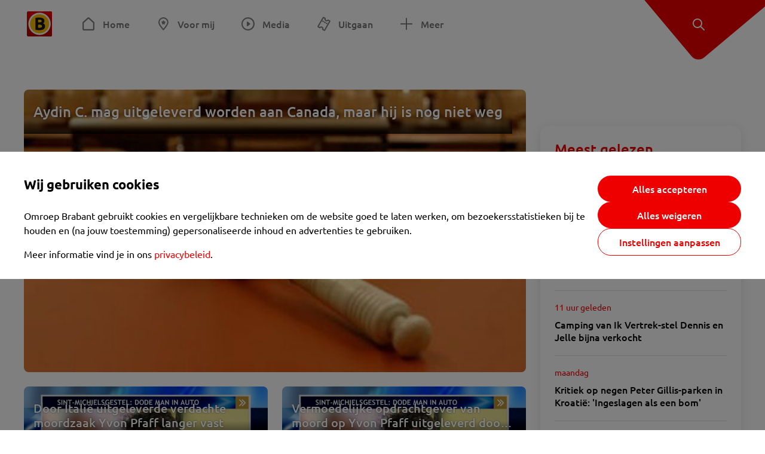

--- FILE ---
content_type: text/html; charset=utf-8
request_url: https://www.omroepbrabant.nl/tag/UITLEVERING
body_size: 12790
content:
<!DOCTYPE html><html lang="nl" class="theme theme--light"><head><meta charSet="utf-8"/><meta name="viewport" content="width=device-width"/><link rel="preconnect" href="https://api.smartocto.com"/><link rel="preconnect" href="https://fcmregistrations.googleapis.com"/><link rel="preconnect" href="https://firebaseinstallations.googleapis.com"/><link rel="preconnect" href="https://measure.smartocto.com"/><link rel="preconnect" href="https://tentacles.smartocto.com"/><link rel="preconnect" href="https://www.gstatic.com"/><link rel="preload" href="/fonts/ubuntu-regular.woff2" as="font" type="font/woff2" crossorigin="anonymous"/><link rel="preload" href="/fonts/ubuntu-medium.woff2" as="font" type="font/woff2" crossorigin="anonymous"/><link rel="preload" href="/fonts/ubuntu-bold.woff2" as="font" type="font/woff2" crossorigin="anonymous"/><title>Nieuws gerelateerd aan &#x27;UITLEVERING&#x27; - Omroep Brabant: het laatste nieuws uit Brabant, sport en informatie uit jouw regio.</title><meta property="og:title" content="Nieuws gerelateerd aan &#x27;UITLEVERING&#x27;"/><meta property="og:locale" content="nl_NL"/><meta property="og:site_name" content="Omroep Brabant: het laatste nieuws uit Brabant, sport en informatie uit jouw regio."/><meta property="fb:app_id" content="149479215220651"/><meta name="twitter:title" content="Nieuws gerelateerd aan &#x27;UITLEVERING&#x27;"/><meta name="twitter:site" content="@omroepbrabant"/><meta name="twitter:card" content="summary_large_image"/><link rel="alternate" type="application/rss+xml" title="RSS Feed van Omroep Brabant: het laatste nieuws uit Brabant, sport en informatie uit jouw regio." href="/rss"/><meta name="google-site-verification" content="uYIyPL0CGJu94vOAJs2FhmRO63TfcSess2HGBdUE5wk"/><meta name="google-play-app" content="app-id=nl.omroepbrabant.android"/><meta name="apple-itunes-app" content="app-id=421375755"/><link rel="preload" as="image" imageSrcSet="https://api.omroepbrabant.nl/img/f/640/360/0.5/0.5/[base64] 640w, https://api.omroepbrabant.nl/img/f/768/432/0.5/0.5/[base64] 768w, https://api.omroepbrabant.nl/img/f/1024/576/0.5/0.5/[base64] 1024w, https://api.omroepbrabant.nl/img/f/1280/720/0.5/0.5/[base64] 1280w" imageSizes="(max-width: 767px) 100vw,(max-width: 1099px) 50vw, 768px" fetchpriority="high"/><meta name="next-head-count" content="24"/><script src="https://cdn.optoutadvertising.com/script/ootag.v2.min.js" type="c4232171d4179d0225b7fc40-text/javascript"></script><script type="c4232171d4179d0225b7fc40-text/javascript">var ootag = ootag || {};
                                ootag.queue = ootag.queue || [];
                                ootag.queue.push(function () { ootag.initializeOo({ noRequestsOnPageLoad: true, publisher: 4 }); });</script><script src="/loader.js" async="" type="c4232171d4179d0225b7fc40-text/javascript"></script><script id="tentaclesScript" data-nscript="beforeInteractive" type="c4232171d4179d0225b7fc40-text/javascript">window.tentacles = {apiToken: "undefined", scrollDepthDevice: 'desktop'};</script><link rel="preload" href="/_next/static/css/cf2dc49a651307c9.css" as="style"/><link rel="stylesheet" href="/_next/static/css/cf2dc49a651307c9.css" data-n-g=""/><link rel="preload" href="/_next/static/css/75a51d1c48af4c8e.css" as="style"/><link rel="stylesheet" href="/_next/static/css/75a51d1c48af4c8e.css" data-n-p=""/><link rel="preload" href="/_next/static/css/9ccbf7a44debeaa7.css" as="style"/><link rel="stylesheet" href="/_next/static/css/9ccbf7a44debeaa7.css" data-n-p=""/><link rel="preload" href="/_next/static/css/452f64452f07a249.css" as="style"/><link rel="stylesheet" href="/_next/static/css/452f64452f07a249.css" data-n-p=""/><noscript data-n-css=""></noscript><script defer="" nomodule="" src="/_next/static/chunks/polyfills-42372ed130431b0a.js" type="c4232171d4179d0225b7fc40-text/javascript"></script><script src="/_next/static/chunks/webpack-c00d388c9209e829.js" defer="" type="c4232171d4179d0225b7fc40-text/javascript"></script><script src="/_next/static/chunks/framework-945b357d4a851f4b.js" defer="" type="c4232171d4179d0225b7fc40-text/javascript"></script><script src="/_next/static/chunks/main-461b0a2fe5dc1db8.js" defer="" type="c4232171d4179d0225b7fc40-text/javascript"></script><script src="/_next/static/chunks/pages/_app-3184fc85f4be30a1.js" defer="" type="c4232171d4179d0225b7fc40-text/javascript"></script><script src="/_next/static/chunks/9883-5cacc641da2a974a.js" defer="" type="c4232171d4179d0225b7fc40-text/javascript"></script><script src="/_next/static/chunks/499-ad1355b3f7c93fa8.js" defer="" type="c4232171d4179d0225b7fc40-text/javascript"></script><script src="/_next/static/chunks/4919-7bf3860439a1a7a7.js" defer="" type="c4232171d4179d0225b7fc40-text/javascript"></script><script src="/_next/static/chunks/3632-0ba96a994326dac1.js" defer="" type="c4232171d4179d0225b7fc40-text/javascript"></script><script src="/_next/static/chunks/9370-bd4beb6ad6a4705c.js" defer="" type="c4232171d4179d0225b7fc40-text/javascript"></script><script src="/_next/static/chunks/794-3e020b157c22965a.js" defer="" type="c4232171d4179d0225b7fc40-text/javascript"></script><script src="/_next/static/chunks/8536-85fefb87de92f1fb.js" defer="" type="c4232171d4179d0225b7fc40-text/javascript"></script><script src="/_next/static/chunks/pages/tag/%5Btag%5D-08b8034696af0b28.js" defer="" type="c4232171d4179d0225b7fc40-text/javascript"></script><script src="/_next/static/SayKKxoI6fx6buKkEbTVn/_buildManifest.js" defer="" type="c4232171d4179d0225b7fc40-text/javascript"></script><script src="/_next/static/SayKKxoI6fx6buKkEbTVn/_ssgManifest.js" defer="" type="c4232171d4179d0225b7fc40-text/javascript"></script></head><body><div id="__next"><script type="c4232171d4179d0225b7fc40-text/javascript">var _comscore = _comscore || [];</script><div><div class="layout_loading-bar-wrapper__MiYij"><div class="loading-bar_loading-bar__7hBm8"><div class="loading-bar_loading-bar__fill__hYDf3"></div></div></div><header class="header_header__5W1NW"><div class="header_body__SALc_"><a href="#content" class="header_skip-content__qORiF">Navigatie overslaan</a><button type="button" class="header_hamburger__X9GMg" title="Open menu"><svg xmlns="http://www.w3.org/2000/svg" width="24" height="24" fill="none" viewBox="0 0 24 24"><rect width="20" height="2" x="2" y="4" fill="#F00000" rx="1"></rect><rect width="16" height="2" x="2" y="11" fill="#F00000" rx="1"></rect><rect width="12" height="2" x="2" y="18" fill="#F00000" rx="1"></rect></svg></button><a aria-label="Ga naar de homepage" class="header_logo-container__xWSyu" href="/"><div class="header_logo__6uC4v"></div></a><nav class="header_main-navigation__35_Cf" role="navigation" aria-label="Hoofdnavigatie"><ul class="header_menu__HPMcM"><li><a class="header_item__BLHX1 header_item--home__qTKZa" href="/">Home</a></li><li><a class="header_item__BLHX1 header_item--personal__zDxkk" href="/voormij">Voor mij</a></li><li><a class="header_item__BLHX1 header_item--media__PdYzr" href="/media">Media</a></li><li><a class="header_item__BLHX1 header_item--events__3hsRT" href="/events">Uitgaan</a></li><li><a class="header_item__BLHX1 header_item--more__eNqv0" href="/meer">Meer</a></li></ul></nav></div><div class="header-flap_header-flap__d_WBr"><div class="header-flap_body__U4qkL"><a title="Ontdek" href="/ontdek"><img src="/static/icons/explore-white.svg" alt="" width="24" height="24" class="header-flap_tip__icon__5dq_o" loading="lazy"/></a></div></div></header><main id="content" class="layout_layout__S5c37 layout_layout__S5c37"><div class="overview_overview__ifhTn"><div class="ad_ad__B3I0k overview_ad__uN3GF responsive-ad_desktop-only__HPOrN"><div class="ad_label__NoxuZ">Advertentie</div><div role="presentation" title="Hier staat een advertentie" class="ad_unit__dKgV6" style="width:728px;height:90px" data-test-id="ad"><div id="omroepbrabant_web_desktop_leaderboard_atf"></div></div></div><div class="ad_ad__B3I0k overview_ad__uN3GF responsive-ad_tablet-only__MpJ5i"><div class="ad_label__NoxuZ">Advertentie</div><div role="presentation" title="Hier staat een advertentie" class="ad_unit__dKgV6" style="width:320px;height:50px" data-test-id="ad"><div id="omroepbrabant_web_tablet_mobileleaderboard_atf"></div></div></div><div class="overview-layout_overview-layout__c846f"><div class="overview-layout_header__mDQuq"><section class="overview-layout_featured__y00yJ"><div class="overview-featured_overview-featured__FClrv undefined"><div class="overview-featured_header1__d8UZB"><article class="article-teaser_article__bPR4_ article-teaser_is-featured-item__Vr73q undefined article-teaser_is-first-item__B5EHI"><a class="article-teaser_link__AS2cX" href="/nieuws/2476005/aydin-c-mag-uitgeleverd-worden-aan-canada-maar-hij-is-nog-niet-weg"><div class="article-teaser_container__KZT77"><div class="article-teaser_overlay___he_5"><h1 class="article-teaser_title__C3zjT">Aydin C. mag uitgeleverd worden aan Canada, maar hij is nog niet weg</h1></div><div class="article-teaser_media__S42a5 article-teaser_featured-media__UQVfM"><div class="image_image__jrtjt image_image--16x9__9HBQ8 article-teaser_media-el__EvRiR article-teaser_featured-media__UQVfM"><img alt="Archieffoto" fetchpriority="high" loading="eager" width="768" height="432" decoding="async" data-nimg="1" style="color:transparent" sizes="(max-width: 767px) 100vw,(max-width: 1099px) 50vw, 768px" srcSet="https://api.omroepbrabant.nl/img/f/640/360/0.5/0.5/[base64] 640w, https://api.omroepbrabant.nl/img/f/768/432/0.5/0.5/[base64] 768w, https://api.omroepbrabant.nl/img/f/1024/576/0.5/0.5/[base64] 1024w, https://api.omroepbrabant.nl/img/f/1280/720/0.5/0.5/[base64] 1280w" src="https://api.omroepbrabant.nl/img/f/1280/720/0.5/0.5/[base64]"/></div></div></div></a></article></div><div class="overview-featured_header2__wKfhQ"><article class="article-teaser_article__bPR4_ article-teaser_is-grid-item__XDZua undefined article-teaser_small-featured__mU8q1"><a class="article-teaser_link__AS2cX" href="/nieuws/2023438/door-italie-uitgeleverde-verdachte-moordzaak-yvon-pfaff-langer-vast"><div class="article-teaser_container__KZT77"><div class="article-teaser_details__XdXIB"><h1 class="article-teaser_title__C3zjT">Door Italië uitgeleverde verdachte moordzaak Yvon Pfaff langer vast</h1><span class="article-teaser_hide-on-mobile__IAdgz"></span><p class="article-teaser_text__BgdH6">Het voorarrest van de 40-jarige Bosschenaar die de opdracht zou hebben gegeven voor de moord op Yvon Pfaff is vrijdag met veertien dagen verlengd. De Bosschenaar kwam donderdag aan in Nederland nadat hij door Italië was uitgeleverd.</p></div><div class="article-teaser_media__S42a5"><div class="image_image__jrtjt image_image--4x3__ry8O5 article-teaser_media-el__EvRiR"><img alt="" loading="lazy" width="256" height="192" decoding="async" data-nimg="1" style="color:transparent" sizes="(max-width: 767px) 128px, 250px" srcSet="https://api.omroepbrabant.nl/img/f/640/480/0.5/0.5/[base64] 640w, https://api.omroepbrabant.nl/img/f/768/576/0.5/0.5/[base64] 768w, https://api.omroepbrabant.nl/img/f/1024/768/0.5/0.5/[base64] 1024w, https://api.omroepbrabant.nl/img/f/1280/960/0.5/0.5/[base64] 1280w" src="https://api.omroepbrabant.nl/img/f/1280/960/0.5/0.5/[base64]"/></div><div class="article-teaser_overlay___he_5 article-teaser_no-background__t1v1v"></div></div></div></a></article></div><div class="overview-featured_header3__UXGdj"><article class="article-teaser_article__bPR4_ article-teaser_is-grid-item__XDZua undefined article-teaser_small-featured__mU8q1"><a class="article-teaser_link__AS2cX" href="/nieuws/2022912/vermoedelijke-opdrachtgever-van-moord-op-yvon-pfaff-uitgeleverd-door-italie"><div class="article-teaser_container__KZT77"><div class="article-teaser_details__XdXIB"><h1 class="article-teaser_title__C3zjT">Vermoedelijke opdrachtgever van moord op Yvon Pfaff uitgeleverd door Italië</h1><span class="article-teaser_hide-on-mobile__IAdgz"></span><p class="article-teaser_text__BgdH6">Italië heeft een 40-jarige Bosschenaar uitgeleverd aan justitie in Nederland. De man zou opdracht hebben gegeven voor de moord op Yvon Pfaff. Eerder werden er al vijf verdachten aangehouden.</p></div><div class="article-teaser_media__S42a5"><div class="image_image__jrtjt image_image--4x3__ry8O5 article-teaser_media-el__EvRiR"><img alt="" loading="lazy" width="256" height="192" decoding="async" data-nimg="1" style="color:transparent" sizes="(max-width: 767px) 128px, 250px" srcSet="https://api.omroepbrabant.nl/img/f/640/480/0.5/0.5/[base64] 640w, https://api.omroepbrabant.nl/img/f/768/576/0.5/0.5/[base64] 768w, https://api.omroepbrabant.nl/img/f/1024/768/0.5/0.5/[base64] 1024w, https://api.omroepbrabant.nl/img/f/1280/960/0.5/0.5/[base64] 1280w" src="https://api.omroepbrabant.nl/img/f/1280/960/0.5/0.5/[base64]"/></div><div class="article-teaser_overlay___he_5 article-teaser_no-background__t1v1v"></div></div></div></a></article></div></div></section><div class="overview_topbar__r1kf9"><div class="ad_ad__B3I0k overview_ad__uN3GF responsive-ad_phone-only__a3hI_"><div class="ad_label__NoxuZ">Advertentie</div><div role="presentation" title="Hier staat een advertentie" class="ad_unit__dKgV6" style="width:320px;height:50px" data-test-id="ad"><div id="omroepbrabant_web_phone_mobileleaderboard_atf"></div></div></div></div></div><div class="overview-layout_body__es_CD"><div><div class="grid_list__q7PCq"><div class="overview-layout_items-header__EDMRU"><div><h2 class="section-title_section-title__2Xjxa section-title_h2___dOer">Artikelen over &#x27;UITLEVERING&#x27;</h2></div><div><button class="icon-toggle-button_icon-toggle-button__4keT_ icon-toggle-button_icon-toggle-button--active__X6VpM" type="button" title="Artikelen weergeven in een lijstweergave"><svg xmlns="http://www.w3.org/2000/svg" width="24" height="25" fill="none" class="icon-toggle-button_icon__oduiz"><rect width="4" height="4" x="4" y="4.5" rx="1"></rect><rect width="11" height="4" x="9" y="4.5" rx="1"></rect><rect width="11" height="4" x="9" y="10.5" rx="1"></rect><rect width="11" height="4" x="9" y="16.5" rx="1"></rect><rect width="4" height="4" x="4" y="10.5" rx="1"></rect><rect width="4" height="4" x="4" y="16.5" rx="1"></rect></svg></button><button class="icon-toggle-button_icon-toggle-button__4keT_ icon-toggle-button_hide-mobile__2DvMk" type="button" title="Artikelen weergeven in een rasterweergave"><svg xmlns="http://www.w3.org/2000/svg" width="24" height="25" fill="none" class="icon-toggle-button_icon__oduiz"><rect width="6" height="6" x="14" y="4.5" rx="1"></rect><rect width="6" height="6" x="14" y="14.5" rx="1"></rect><rect width="6" height="6" x="4" y="4.5" rx="1"></rect><rect width="6" height="6" x="4" y="14.5" rx="1"></rect></svg></button></div></div><div class="grid_section__OpxAB grid_extra-title__BByDL"><div class="grid_rows__J3DHk"><div class="grid_row__0dA_i"><div class="grid_item__hWvUu"><article class="article-teaser_article__bPR4_ article-teaser_is-list-item__JrO4y undefined"><a class="article-teaser_link__AS2cX" href="/nieuws/2010424/moord-op-yvon-pfaff-bossche-verdachte-blijft-zich-verzetten-tegen-uitlevering"><div class="article-teaser_container__KZT77"><div class="article-teaser_details__XdXIB"><h1 class="article-teaser_title__C3zjT">Moord op Yvon Pfaff: Bossche verdachte blijft zich verzetten tegen uitlevering</h1><span class="article-teaser_hide-on-mobile__IAdgz"><div class="article-teaser_time__GNj_g">11 december 2014</div></span><p class="article-teaser_text__BgdH6">Een 40-jarige Bosschenaar die in september in Italië werd aangehouden als de vermoedelijke opdrachtgever voor de moord op Yvon Pfaff uit Ochten in Gelderland blijft zich verzetten tegen uitlevering aan Nederland.</p></div><div class="article-teaser_media__S42a5"><div class="image_image__jrtjt image_image--4x3__ry8O5 article-teaser_media-el__EvRiR"><img alt="" loading="lazy" width="256" height="192" decoding="async" data-nimg="1" style="color:transparent" sizes="(max-width: 767px) 128px, 250px" srcSet="https://api.omroepbrabant.nl/img/f/640/480/0.5/0.5/[base64] 640w, https://api.omroepbrabant.nl/img/f/768/576/0.5/0.5/[base64] 768w, https://api.omroepbrabant.nl/img/f/1024/768/0.5/0.5/[base64] 1024w, https://api.omroepbrabant.nl/img/f/1280/960/0.5/0.5/[base64] 1280w" src="https://api.omroepbrabant.nl/img/f/1280/960/0.5/0.5/[base64]"/></div><div class="article-teaser_overlay___he_5 article-teaser_no-background__t1v1v"></div></div></div></a></article></div></div><div class="grid_row__0dA_i"><div class="grid_item__hWvUu"><article class="article-teaser_article__bPR4_ article-teaser_is-list-item__JrO4y undefined"><a class="article-teaser_link__AS2cX" href="/nieuws/2004751/dood-yvon-pfaff-verdachte-bosschenaar-40-kan-volgende-week-al-worden-uitgeleverd-door-italie"><div class="article-teaser_container__KZT77"><div class="article-teaser_details__XdXIB"><h1 class="article-teaser_title__C3zjT">Dood Yvon Pfaff: verdachte Bosschenaar (40) kan volgende week al worden uitgeleverd door Italië</h1><span class="article-teaser_hide-on-mobile__IAdgz"><div class="article-teaser_time__GNj_g">2 december 2014</div></span><p class="article-teaser_text__BgdH6">De 40-jarige Bosschenaar die vastzit in Italië omdat hij wordt verdacht van betrokkenheid bij de dood op Yvon Pffaf kan volgende week al worden uitgeleverd aan Nederland. Dat laat justitie desgevraagd weten.</p></div><div class="article-teaser_media__S42a5"><div class="image_image__jrtjt image_image--4x3__ry8O5 article-teaser_media-el__EvRiR"><img alt="" loading="lazy" width="256" height="192" decoding="async" data-nimg="1" style="color:transparent" sizes="(max-width: 767px) 128px, 250px" srcSet="https://api.omroepbrabant.nl/img/f/640/480/0.5/0.5/[base64] 640w, https://api.omroepbrabant.nl/img/f/768/576/0.5/0.5/[base64] 768w, https://api.omroepbrabant.nl/img/f/1024/768/0.5/0.5/[base64] 1024w, https://api.omroepbrabant.nl/img/f/1280/960/0.5/0.5/[base64] 1280w" src="https://api.omroepbrabant.nl/img/f/1280/960/0.5/0.5/[base64]"/></div><div class="article-teaser_overlay___he_5 article-teaser_no-background__t1v1v"></div></div></div></a></article></div></div><div class="grid_row__0dA_i"><div class="grid_item__hWvUu"><article class="article-teaser_article__bPR4_ article-teaser_is-list-item__JrO4y undefined"><a class="article-teaser_link__AS2cX" href="/nieuws/1882249/derde-verdachte-overval-goldies-in-deurne-uitgeleverd-aan-nederland"><div class="article-teaser_container__KZT77"><div class="article-teaser_details__XdXIB"><div class="article-teaser_badges__WauSE"><span class="badge_badge__YyLGB badge_size-s__o_GMz"><img src="/static/icons/play-white.svg" alt="Video" width="24" height="24" class="article-teaser_badge-icon__Yy_Po" loading="lazy"/>VIDEO</span></div><h1 class="article-teaser_title__C3zjT">Derde verdachte overval Goldies in Deurne uitgeleverd aan Nederland</h1><span class="article-teaser_hide-on-mobile__IAdgz"><div class="article-teaser_time__GNj_g">1 augustus 2014</div></span><p class="article-teaser_text__BgdH6">Een 27-jarige man die verdacht wordt van betrokkenheid bij de overval op de juwelier Goldies in Deurne is vrijdag aan Nederland uitgeleverd. Hij werd op 1 juli in Stuttgart aangehouden en is de derde verdachte in de zaak.</p></div><div class="article-teaser_media__S42a5"><div class="image_image__jrtjt image_image--4x3__ry8O5 article-teaser_media-el__EvRiR"><img alt="Derde verdachte overval Goldies in Deurne uitgeleverd aan Nederland" loading="lazy" width="256" height="192" decoding="async" data-nimg="1" style="color:transparent" sizes="(max-width: 767px) 128px, 250px" srcSet="https://api.omroepbrabant.nl/img/f/640/480/0.5/0.5/[base64] 640w, https://api.omroepbrabant.nl/img/f/768/576/0.5/0.5/[base64] 768w, https://api.omroepbrabant.nl/img/f/1024/768/0.5/0.5/[base64] 1024w, https://api.omroepbrabant.nl/img/f/1280/960/0.5/0.5/[base64] 1280w" src="https://api.omroepbrabant.nl/img/f/1280/960/0.5/0.5/[base64]"/></div><div class="article-teaser_overlay___he_5 article-teaser_no-background__t1v1v"></div></div></div></a></article></div></div><div class="grid_row__0dA_i"><div class="grid_item__hWvUu"><article class="article-teaser_article__bPR4_ article-teaser_is-list-item__JrO4y undefined"><a class="article-teaser_link__AS2cX" href="/nieuws/1849450/gewelddadige-overvallers-bonny-en-clyde-van-lage-mierde-zijn-uitgeleverd"><div class="article-teaser_container__KZT77"><div class="article-teaser_details__XdXIB"><h1 class="article-teaser_title__C3zjT">Gewelddadige overvallers ‘Bonny en Clyde’ van Lage Mierde zijn uitgeleverd</h1><span class="article-teaser_hide-on-mobile__IAdgz"><div class="article-teaser_time__GNj_g">26 mei 2014</div></span><p class="article-teaser_text__BgdH6">Het criminele duo Antonio Marcus van der Ploeg (25) en Enise Bircan (19), dat de bijnaam Bonny en Clyde kreeg, is door Duitsland uitgeleverd aan Nederland. Zij worden verdacht van onder meer een gewelddadige overval in Lage Mierde.</p></div><div class="article-teaser_media__S42a5"><div class="image_image__jrtjt image_image--4x3__ry8O5 article-teaser_media-el__EvRiR"><img alt="" loading="lazy" width="256" height="192" decoding="async" data-nimg="1" style="color:transparent" sizes="(max-width: 767px) 128px, 250px" srcSet="https://api.omroepbrabant.nl/img/f/640/480/0.5/0.5/[base64] 640w, https://api.omroepbrabant.nl/img/f/768/576/0.5/0.5/[base64] 768w, https://api.omroepbrabant.nl/img/f/1024/768/0.5/0.5/[base64] 1024w, https://api.omroepbrabant.nl/img/f/1280/960/0.5/0.5/[base64] 1280w" src="https://api.omroepbrabant.nl/img/f/1280/960/0.5/0.5/[base64]"/></div><div class="article-teaser_overlay___he_5 article-teaser_no-background__t1v1v"></div></div></div></a></article></div></div><div class="ad_ad__B3I0k grid_ad__WgJ1P responsive-ad_phone-only__a3hI_"><div class="ad_label__NoxuZ">Advertentie</div><div role="presentation" title="Hier staat een advertentie" class="ad_unit__dKgV6" style="width:320px;height:250px" data-test-id="ad"><div id="omroepbrabant_web_phone_rectangle_btf1"></div></div></div><div class="grid_row__0dA_i"><div class="grid_item__hWvUu"><article class="article-teaser_article__bPR4_ article-teaser_is-list-item__JrO4y undefined"><a class="article-teaser_link__AS2cX" href="/nieuws/1840975/overvallers-lage-mierde-volgende-week-uitgeleverd-aan-nederland"><div class="article-teaser_container__KZT77"><div class="article-teaser_details__XdXIB"><h1 class="article-teaser_title__C3zjT">Overvallers Lage Mierde volgende week uitgeleverd aan Nederland</h1><span class="article-teaser_hide-on-mobile__IAdgz"><div class="article-teaser_time__GNj_g">10 mei 2014</div></span><p class="article-teaser_text__BgdH6">Het criminele duo Antonio Marcos van der Ploeg en Enise Merve Bircan wordt door Duitsland volgende week uitgeleverd aan Nederland. Dat meldt het AD zaterdag.</p></div><div class="article-teaser_media__S42a5"><div class="image_image__jrtjt image_image--4x3__ry8O5 article-teaser_media-el__EvRiR"><img alt="" loading="lazy" width="256" height="192" decoding="async" data-nimg="1" style="color:transparent" sizes="(max-width: 767px) 128px, 250px" srcSet="https://api.omroepbrabant.nl/img/f/640/480/0.5/0.5/[base64] 640w, https://api.omroepbrabant.nl/img/f/768/576/0.5/0.5/[base64] 768w, https://api.omroepbrabant.nl/img/f/1024/768/0.5/0.5/[base64] 1024w, https://api.omroepbrabant.nl/img/f/1280/960/0.5/0.5/[base64] 1280w" src="https://api.omroepbrabant.nl/img/f/1280/960/0.5/0.5/[base64]"/></div><div class="article-teaser_overlay___he_5 article-teaser_no-background__t1v1v"></div></div></div></a></article></div></div><div class="grid_row__0dA_i"><div class="grid_item__hWvUu"><article class="article-teaser_article__bPR4_ article-teaser_is-list-item__JrO4y undefined"><a class="article-teaser_link__AS2cX" href="/nieuws/1829482/nederland-vervolgt-oisterwijker-niet-in-zaak-amanda-todd-maar-laat-het-aan-canada"><div class="article-teaser_container__KZT77"><div class="article-teaser_details__XdXIB"><h1 class="article-teaser_title__C3zjT">Nederland vervolgt Oisterwijker niet in zaak Amanda Todd, maar laat het aan Canada</h1><span class="article-teaser_hide-on-mobile__IAdgz"><div class="article-teaser_time__GNj_g">18 april 2014</div></span><p class="article-teaser_text__BgdH6">Het Openbaar Ministerie in Nederland zal de 35-jarige Aydin C. niet vervolgen in de zaak van het Canadese meisje Amanda Todd. &quot;Dat gedeelte laten we aan Canada&quot;, zo zegt woordvoerder Paul van der Zanden van justitie. Canada heeft om uitlevering van de man gevraagd. C. werd in januari opgepakt op bungalowpark De Rosep in Oisterwijk.</p></div><div class="article-teaser_media__S42a5"><div class="image_image__jrtjt image_image--4x3__ry8O5 article-teaser_media-el__EvRiR"><img alt="" loading="lazy" width="256" height="192" decoding="async" data-nimg="1" style="color:transparent" sizes="(max-width: 767px) 128px, 250px" srcSet="https://api.omroepbrabant.nl/img/f/640/480/0.5/0.5/[base64] 640w, https://api.omroepbrabant.nl/img/f/768/576/0.5/0.5/[base64] 768w, https://api.omroepbrabant.nl/img/f/1024/768/0.5/0.5/[base64] 1024w, https://api.omroepbrabant.nl/img/f/1280/960/0.5/0.5/[base64] 1280w" src="https://api.omroepbrabant.nl/img/f/1280/960/0.5/0.5/[base64]"/></div><div class="article-teaser_overlay___he_5 article-teaser_no-background__t1v1v"></div></div></div></a></article></div></div></div><aside class="grid_sidebar__6dU2a"><div class="ad_ad__B3I0k grid_ad__WgJ1P responsive-ad_desktop-only__HPOrN"><div class="ad_label__NoxuZ">Advertentie</div><div role="presentation" title="Hier staat een advertentie" class="ad_unit__dKgV6" style="width:320px;height:600px" data-test-id="ad"><div id="omroepbrabant_web_desktop_rectangle_atf"></div></div></div><div class="ad_ad__B3I0k grid_ad__WgJ1P responsive-ad_tablet-only__MpJ5i"><div class="ad_label__NoxuZ">Advertentie</div><div role="presentation" title="Hier staat een advertentie" class="ad_unit__dKgV6" style="width:320px;height:600px" data-test-id="ad"><div id="omroepbrabant_web_tablet_rectangle_btf1"></div></div></div></aside></div></div><div class="grid_footer__ROaxm"><div class="ad_ad__B3I0k grid_ad__WgJ1P responsive-ad_desktop-only__HPOrN"><div class="ad_label__NoxuZ">Advertentie</div><div role="presentation" title="Hier staat een advertentie" class="ad_unit__dKgV6" style="width:728px;height:90px" data-test-id="ad"><div id="omroepbrabant_web_desktop_leaderboard_btf2"></div></div></div><div class="ad_ad__B3I0k grid_ad__WgJ1P responsive-ad_tablet-only__MpJ5i"><div class="ad_label__NoxuZ">Advertentie</div><div role="presentation" title="Hier staat een advertentie" class="ad_unit__dKgV6" style="width:728px;height:90px" data-test-id="ad"><div id="omroepbrabant_web_tablet_leaderboard_btf2"></div></div></div><div class="ad_ad__B3I0k grid_ad__WgJ1P responsive-ad_phone-only__a3hI_"><div class="ad_label__NoxuZ">Advertentie</div><div role="presentation" title="Hier staat een advertentie" class="ad_unit__dKgV6" style="width:320px;height:250px" data-test-id="ad"><div id="omroepbrabant_web_phone_rectangle_btf3"></div></div></div></div></div></div></div></div></main><footer class="footer_footer__3D8Kk"><div class="footer_body__rdK_n footer_centered__2Iepx"><nav class="footer_menu__dFo6T" aria-label="Voettekst navigatie"><section class="footer_group__45f9p"><h3 class="footer_title__wN0vs">Nieuws</h3><ul class="footer_links__vJGIU"><li><a class="footer_link__jlaXa" href="/netbinnen"><span class="footer_underline__4cdo6">Net binnen</span></a></li><li><a class="footer_link__jlaXa" href="/carnaval"><span class="footer_underline__4cdo6">Carnaval</span></a></li><li><a class="footer_link__jlaXa" href="/mostviewed"><span class="footer_underline__4cdo6">Meest gelezen</span></a></li><li><a class="footer_link__jlaXa" href="/lokaal"><span class="footer_underline__4cdo6">Lokaal</span></a></li><li><a class="footer_link__jlaXa" href="/112"><span class="footer_underline__4cdo6">112</span></a></li><li><a class="footer_link__jlaXa" href="/sport"><span class="footer_underline__4cdo6">Sport</span></a></li><li><a class="footer_link__jlaXa" href="/weer"><span class="footer_underline__4cdo6">Weer</span></a></li><li><a class="footer_link__jlaXa" href="/verkeer"><span class="footer_underline__4cdo6">Verkeer</span></a></li><li><a class="footer_link__jlaXa" href="/vluchtinformatie"><span class="footer_underline__4cdo6">Eindhoven Airport</span></a></li><li><a class="footer_link__jlaXa" href="/events"><span class="footer_underline__4cdo6">Uitgaan</span></a></li></ul></section><section class="footer_group__45f9p"><h3 class="footer_title__wN0vs">Media</h3><ul class="footer_links__vJGIU"><li><a class="footer_link__jlaXa" href="/tv"><span class="footer_underline__4cdo6">Kijk live TV</span></a></li><li><a class="footer_link__jlaXa" href="/tv/gids"><span class="footer_underline__4cdo6">Televisiegids</span></a></li><li><a class="footer_link__jlaXa" href="/tv/programmas"><span class="footer_underline__4cdo6">TV gemist</span></a></li><li><a class="footer_link__jlaXa" href="https://www.brabantplus.nl/" target="_blank" rel="noopener noreferrer"><span class="footer_underline__4cdo6">Brabant+</span></a></li><li><a class="footer_link__jlaXa" href="/radio"><span class="footer_underline__4cdo6">Luister live radio</span></a></li><li><a class="footer_link__jlaXa" href="/radio/gids"><span class="footer_underline__4cdo6">Radiogids</span></a></li><li><a class="footer_link__jlaXa" href="/radio/programmas"><span class="footer_underline__4cdo6">Radio gemist</span></a></li><li><a class="footer_link__jlaXa" href="/podcast"><span class="footer_underline__4cdo6">Podcasts</span></a></li><li><a class="footer_link__jlaXa" href="/nieuwsbrief"><span class="footer_underline__4cdo6">Nieuwsbrieven</span></a></li><li><a class="footer_link__jlaXa" href="/download"><span class="footer_underline__4cdo6">Download de app</span></a></li></ul></section><section class="footer_group__45f9p"><h3 class="footer_title__wN0vs">Omroep Brabant</h3><ul class="footer_links__vJGIU"><li><a class="footer_link__jlaXa" href="/over-omroep-brabant"><span class="footer_underline__4cdo6">Over ons</span></a></li><li><a class="footer_link__jlaXa" href="/wieiswie"><span class="footer_underline__4cdo6">Wie is wie</span></a></li><li><a class="footer_link__jlaXa" href="https://www.werkenbijomroepbrabant.nl/" target="_blank" rel="noopener noreferrer"><span class="footer_underline__4cdo6">Werken bij Omroep Brabant</span></a></li><li><a class="footer_link__jlaXa" href="https://www.omroepbrabantreclame.nl/" target="_blank" rel="noopener noreferrer"><span class="footer_underline__4cdo6">Adverteren</span></a></li><li><a class="footer_link__jlaXa" href="/persberichten"><span class="footer_underline__4cdo6">Persberichten</span></a></li><li><a class="footer_link__jlaXa" href="/panel"><span class="footer_underline__4cdo6">Panel</span></a></li><li><a class="footer_link__jlaXa" href="/privacy"><span class="footer_underline__4cdo6">Privacy</span></a></li><li><a class="footer_link__jlaXa" href="/rondleiding"><span class="footer_underline__4cdo6">Rondleiding</span></a></li><li><a class="footer_link__jlaXa" href="https://www.ikbeneenbrabander.nl/" target="_blank" rel="noopener noreferrer"><span class="footer_underline__4cdo6">Webshop</span></a></li><li><button class="footer_link__jlaXa" type="button"><span class="footer_underline__4cdo6">Cookie-instellingen</span></button></li></ul></section><section class="footer_group__45f9p"><h3 class="footer_title__wN0vs">Contact</h3><ul class="footer_links__vJGIU"><li><a class="footer_link__jlaXa" href="/contact"><span class="footer_underline__4cdo6">Tip de redactie</span></a></li><li><a class="footer_link__jlaXa" href="/regioverslaggevers"><span class="footer_underline__4cdo6">Regioverslaggevers</span></a></li><li><a class="footer_link__jlaXa" href="/adresencontactgegevens"><span class="footer_underline__4cdo6">Adres en contactgegevens</span></a></li></ul></section></nav><nav><h3 class="footer_title__wN0vs">Social Media</h3><ul class="footer_socials__4nxJq"><li class="footer_social-item__7GSJP"><a href="https://www.facebook.com/omroepbrabant" class="footer_social-link__nKxcp" target="_black" rel="noopener" title="Bekijk onze Facebook pagina"><span class="share-icon_share-icon__GA5sB share-icon_no-color__H0iN0 share-icon_small__bEexo"><svg xmlns="http://www.w3.org/2000/svg" width="24" height="24" fill="none" viewBox="0 0 24 24"><path fill="#3B5998" d="M12 2C6.477 2 2 6.496 2 12.042c0 4.974 3.605 9.093 8.332 9.89v-7.795H7.92V11.33h2.412V9.263c0-2.4 1.46-3.708 3.593-3.708 1.021 0 1.899.076 2.154.11v2.508l-1.48.001c-1.159 0-1.383.553-1.383 1.365v1.791h2.767l-.36 2.805h-2.406V22C18.164 21.395 22 17.171 22 12.039 22 6.496 17.523 2 12 2"></path></svg></span><p class="footer_social-text__E0Ozk">Facebook</p></a></li><li class="footer_social-item__7GSJP"><a href="https://instagram.com/omroepbrabant/" class="footer_social-link__nKxcp" target="_black" rel="noopener" title="Bekijk onze Instagram feed"><span class="share-icon_share-icon__GA5sB share-icon_no-color__H0iN0 share-icon_small__bEexo"><svg xmlns="http://www.w3.org/2000/svg" width="24" height="24" viewBox="0 0 24 24"><defs><radialGradient id="a" cx="25.288%" cy="87.793%" r="103.939%" fx="25.288%" fy="87.793%"><stop offset="0%" stop-color="#FDDF72"></stop><stop offset="36.48%" stop-color="#FF500F"></stop><stop offset="71.744%" stop-color="#DB0068"></stop><stop offset="100%" stop-color="#4E27E9"></stop></radialGradient></defs><path fill="url(#a)" d="M12 4.622c2.403 0 2.688.01 3.637.053 2.44.11 3.579 1.268 3.69 3.689.043.949.051 1.234.051 3.637s-.009 2.688-.051 3.637c-.112 2.418-1.248 3.578-3.69 3.689-.949.043-1.232.052-3.637.052-2.403 0-2.688-.009-3.637-.052-2.445-.112-3.578-1.275-3.689-3.69-.044-.949-.053-1.233-.053-3.637s.01-2.687.053-3.637c.112-2.42 1.248-3.578 3.69-3.689.949-.043 1.233-.052 3.636-.052M12 3c-2.444 0-2.75.01-3.71.054-3.269.15-5.085 1.964-5.235 5.235C3.01 9.249 3 9.556 3 12s.01 2.751.054 3.711c.15 3.269 1.964 5.085 5.235 5.235.96.043 1.267.054 3.711.054s2.751-.01 3.711-.054c3.266-.15 5.086-1.963 5.234-5.235.044-.96.055-1.267.055-3.711s-.01-2.75-.054-3.71c-.147-3.266-1.963-5.085-5.234-5.235C14.75 3.01 14.444 3 12 3m0 4.379a4.622 4.622 0 1 0 0 9.243 4.622 4.622 0 0 0 0-9.244M12 15a3 3 0 1 1 0-6 3 3 0 0 1 0 6m4.805-8.884a1.08 1.08 0 1 0-.001 2.161 1.08 1.08 0 0 0 0-2.16"></path></svg></span><p class="footer_social-text__E0Ozk">Instagram</p></a></li><li class="footer_social-item__7GSJP"><a href="https://www.youtube.com/user/omroepbrabant" class="footer_social-link__nKxcp" target="_black" rel="noopener" title="Bekijk ons YouTube kanaal"><span class="share-icon_share-icon__GA5sB share-icon_no-color__H0iN0 share-icon_small__bEexo"><svg xmlns="http://www.w3.org/2000/svg" width="24" height="24" viewBox="0 0 24 24"><path fill="red" d="M17.711 5.143c-2.703-.191-8.723-.19-11.422 0C3.366 5.35 3.022 7.181 3 12c.022 4.81.363 6.65 3.289 6.857 2.7.19 8.72.191 11.422 0C20.634 18.65 20.978 16.819 21 12c-.022-4.81-.363-6.65-3.289-6.857M9.75 15.111V8.89l6 3.106z"></path></svg></span><p class="footer_social-text__E0Ozk">YouTube</p></a></li><li class="footer_social-item__7GSJP"><a href="https://www.tiktok.com/@omroepbrabant" class="footer_social-link__nKxcp" target="_black" rel="noopener" title="Bekijk onze TikTok video&#x27;s"><span class="share-icon_share-icon__GA5sB share-icon_no-color__H0iN0 share-icon_small__bEexo"><svg xmlns="http://www.w3.org/2000/svg" width="24" height="24" viewBox="0 0 24 24"><path fill="#010101" d="M19.589 6.686a4.79 4.79 0 0 1-3.77-4.245V2h-3.445v13.672a2.896 2.896 0 0 1-5.201 1.743l-.002-.001.002.001a2.895 2.895 0 0 1 3.183-4.51v-3.5a6.329 6.329 0 0 0-5.394 10.692 6.33 6.33 0 0 0 10.857-4.424V8.687a8.2 8.2 0 0 0 4.773 1.526V6.79a5 5 0 0 1-1.003-.104"></path></svg></span><p class="footer_social-text__E0Ozk">TikTok</p></a></li><li class="footer_social-item__7GSJP"><a href="https://x.com/omroepbrabant" class="footer_social-link__nKxcp" target="_black" rel="noopener" title="Lees onze tweets op Twitter"><span class="share-icon_share-icon__GA5sB share-icon_no-color__H0iN0 share-icon_small__bEexo"><svg xmlns="http://www.w3.org/2000/svg" width="19" height="19" viewBox="0 0 300 300"><path fill="#010101" d="M178.57 127.15 290.27 0h-26.46l-97.03 110.38L89.34 0H0l117.13 166.93L0 300.25h26.46l102.4-116.59 81.8 116.59H300M36.01 19.54h40.65l187.13 262.13h-40.66"></path></svg></span><p class="footer_social-text__E0Ozk">X</p></a></li><li class="footer_social-item__7GSJP"><a href="https://www.linkedin.com/company/omroepbrabant/" class="footer_social-link__nKxcp" target="_black" rel="noopener" title="LinkedIn"><span class="share-icon_share-icon__GA5sB share-icon_no-color__H0iN0 share-icon_small__bEexo"><svg xmlns="http://www.w3.org/2000/svg" width="24" height="24" fill="none" viewBox="0 0 24 24"><path fill="#0077B5" d="M17.833 2H6.167A4.167 4.167 0 0 0 2 6.167v11.666A4.167 4.167 0 0 0 6.167 22h11.666A4.167 4.167 0 0 0 22 17.833V6.167A4.167 4.167 0 0 0 17.833 2M8.667 17.833h-2.5V8.667h2.5zM7.417 7.61a1.465 1.465 0 0 1-1.459-1.47c0-.812.654-1.47 1.459-1.47s1.458.658 1.458 1.47-.652 1.47-1.458 1.47m11.25 10.223h-2.5v-4.67c0-2.806-3.334-2.594-3.334 0v4.67h-2.5V8.667h2.5v1.47c1.164-2.155 5.834-2.314 5.834 2.064z"></path></svg></span><p class="footer_social-text__E0Ozk">LinkedIn</p></a></li><li class="footer_social-item__7GSJP"><a href="https://www.flickr.com/photos/omroepbrabant" class="footer_social-link__nKxcp" target="_black" rel="noopener" title="Flickr"><span class="share-icon_share-icon__GA5sB share-icon_no-color__H0iN0 share-icon_small__bEexo"><svg xmlns="http://www.w3.org/2000/svg" width="24" height="24" fill="none" viewBox="0 0 24 24"><path fill="#FF0084" d="M17.5 7a5 5 0 1 1 0 10 5 5 0 0 1 0-10"></path><path fill="#0063DC" d="M6.5 7a5 5 0 1 1 0 10 5 5 0 0 1 0-10"></path></svg></span><p class="footer_social-text__E0Ozk">Flickr</p></a></li><li class="footer_social-item__7GSJP"><a href="https://api.whatsapp.com/send?phone=310644514444" class="footer_social-link__nKxcp" target="_black" rel="noopener" title="WhatsApp"><span class="share-icon_share-icon__GA5sB share-icon_no-color__H0iN0 share-icon_small__bEexo"><svg xmlns="http://www.w3.org/2000/svg" width="24" height="24" viewBox="0 0 24 24"><path fill="#25D366" d="m3 21 1.271-4.622a8.87 8.87 0 0 1-1.196-4.46C3.078 7.001 7.098 3 12.038 3c2.397 0 4.647.93 6.34 2.616A8.85 8.85 0 0 1 21 11.926c-.002 4.918-4.023 8.92-8.962 8.92a9 9 0 0 1-4.287-1.087zm4.971-2.855c1.263.746 2.47 1.193 4.064 1.194 4.105 0 7.45-3.326 7.452-7.414.001-4.097-3.327-7.418-7.446-7.419-4.109 0-7.45 3.325-7.452 7.413-.001 1.669.49 2.918 1.315 4.226l-.753 2.736zm8.581-4.098c-.055-.093-.205-.149-.43-.26-.223-.112-1.324-.652-1.53-.726s-.354-.111-.504.112c-.149.223-.579.725-.709.874-.13.148-.261.167-.485.055-.224-.111-.946-.346-1.801-1.106-.666-.591-1.116-1.32-1.246-1.544s-.014-.344.098-.455c.101-.1.224-.26.336-.39.114-.13.15-.223.226-.372.075-.148.038-.279-.019-.39-.056-.112-.504-1.209-.69-1.655-.182-.434-.367-.376-.504-.382l-.43-.008a.82.82 0 0 0-.596.279c-.205.223-.784.762-.784 1.86 0 1.097.802 2.156.914 2.305.112.148 1.579 2.4 3.825 3.365.534.23.952.367 1.277.47a3.1 3.1 0 0 0 1.41.088c.43-.064 1.325-.54 1.512-1.06.187-.521.187-.967.13-1.06"></path></svg></span><p class="footer_social-text__E0Ozk">WhatsApp</p></a></li></ul></nav></div><div class="footer_bottom__m4YGz"><div>Copyright<!-- --> © <!-- -->2026<!-- --> <!-- -->Omroep Brabant: het laatste nieuws uit Brabant, sport en informatie uit jouw regio.</div><a class="footer_logo-link__9NcGC" href="/"><div class="footer_logo__l9CWM">Omroep Brabant: het laatste nieuws uit Brabant, sport en informatie uit jouw regio.</div></a></div></footer><div class="footer_bottom-block__RVyjt"></div></div></div><script id="__NEXT_DATA__" type="application/json">{"props":{"pageProps":{"meta":{"title":"Nieuws gerelateerd aan 'UITLEVERING'","image":"","description":""},"pageview":{"page_name":"tag:UITLEVERING","page_type":"tag","nos_onboarding":"0"},"props":{"subject":"Artikelen over 'UITLEVERING'","articles":[{"type":"article","externalId":"2476005","title":"Aydin C. mag uitgeleverd worden aan Canada, maar hij is nog niet weg","text":"Tilburger Aydin C. mag worden uitgeleverd aan Canada. Dat heeft de Hoge Raad vanmiddag besloten. Aydin C. is onlangs veroordeeld tot ruim tien jaar celstraf voor het jarenlang en op grote schaal chanteren van jonge meisjes via een webcam. ","url":"/nieuws/2476005/aydin-c-mag-uitgeleverd-worden-aan-canada-maar-hij-is-nog-niet-weg","image":{"url":"https://api.omroepbrabant.nl/img/f/$width$/$height$/0.5/0.5/[base64]","title":"Omroep Brabant","alt":"Archieffoto"},"badge":null,"timestamp":1491317340},{"type":"article","externalId":"2023438","title":"Door Italië uitgeleverde verdachte moordzaak Yvon Pfaff langer vast","text":"Het voorarrest van de 40-jarige Bosschenaar die de opdracht zou hebben gegeven voor de moord op Yvon Pfaff is vrijdag met veertien dagen verlengd. De Bosschenaar kwam donderdag aan in Nederland nadat hij door Italië was uitgeleverd.","url":"/nieuws/2023438/door-italie-uitgeleverde-verdachte-moordzaak-yvon-pfaff-langer-vast","image":{"url":"https://api.omroepbrabant.nl/img/f/$width$/$height$/0.5/0.5/[base64]","title":"Omroep Brabant","alt":""},"badge":null,"timestamp":1420815774},{"type":"article","externalId":"2022912","title":"Vermoedelijke opdrachtgever van moord op Yvon Pfaff uitgeleverd door Italië","text":"Italië heeft een 40-jarige Bosschenaar uitgeleverd aan justitie in Nederland. De man zou opdracht hebben gegeven voor de moord op Yvon Pfaff. Eerder werden er al vijf verdachten aangehouden.","url":"/nieuws/2022912/vermoedelijke-opdrachtgever-van-moord-op-yvon-pfaff-uitgeleverd-door-italie","image":{"url":"https://api.omroepbrabant.nl/img/f/$width$/$height$/0.5/0.5/[base64]","title":"Omroep Brabant","alt":""},"badge":null,"timestamp":1420735656},{"type":"article","externalId":"2010424","title":"Moord op Yvon Pfaff: Bossche verdachte blijft zich verzetten tegen uitlevering","text":"Een 40-jarige Bosschenaar die in september in Italië werd aangehouden als de vermoedelijke opdrachtgever voor de moord op Yvon Pfaff uit Ochten in Gelderland blijft zich verzetten tegen uitlevering aan Nederland.","url":"/nieuws/2010424/moord-op-yvon-pfaff-bossche-verdachte-blijft-zich-verzetten-tegen-uitlevering","image":{"url":"https://api.omroepbrabant.nl/img/f/$width$/$height$/0.5/0.5/[base64]","title":"Omroep Brabant","alt":""},"badge":null,"timestamp":1418314253},{"type":"article","externalId":"2004751","title":"Dood Yvon Pfaff: verdachte Bosschenaar (40) kan volgende week al worden uitgeleverd door Italië","text":"De 40-jarige Bosschenaar die vastzit in Italië omdat hij wordt verdacht van betrokkenheid bij de dood op Yvon Pffaf kan volgende week al worden uitgeleverd aan Nederland. Dat laat justitie desgevraagd weten.","url":"/nieuws/2004751/dood-yvon-pfaff-verdachte-bosschenaar-40-kan-volgende-week-al-worden-uitgeleverd-door-italie","image":{"url":"https://api.omroepbrabant.nl/img/f/$width$/$height$/0.5/0.5/[base64]","title":"Omroep Brabant","alt":""},"badge":null,"timestamp":1417512154},{"type":"article","externalId":"1882249","title":"Derde verdachte overval Goldies in Deurne uitgeleverd aan Nederland","text":"Een 27-jarige man die verdacht wordt van betrokkenheid bij de overval op de juwelier Goldies in Deurne is vrijdag aan Nederland uitgeleverd. Hij werd op 1 juli in Stuttgart aangehouden en is de derde verdachte in de zaak.","url":"/nieuws/1882249/derde-verdachte-overval-goldies-in-deurne-uitgeleverd-aan-nederland","image":{"url":"https://api.omroepbrabant.nl/img/f/$width$/$height$/0.5/0.5/[base64]","title":"Omroep Brabant","alt":"Derde verdachte overval Goldies in Deurne uitgeleverd aan Nederland"},"badge":"VIDEO","timestamp":1406908902,"label":"VIDEO"},{"type":"article","externalId":"1849450","title":"Gewelddadige overvallers ‘Bonny en Clyde’ van Lage Mierde zijn uitgeleverd","text":"Het criminele duo Antonio Marcus van der Ploeg (25) en Enise Bircan (19), dat de bijnaam Bonny en Clyde kreeg, is door Duitsland uitgeleverd aan Nederland. Zij worden verdacht van onder meer een gewelddadige overval in Lage Mierde.","url":"/nieuws/1849450/gewelddadige-overvallers-bonny-en-clyde-van-lage-mierde-zijn-uitgeleverd","image":{"url":"https://api.omroepbrabant.nl/img/f/$width$/$height$/0.5/0.5/[base64]","title":"Omroep Brabant","alt":""},"badge":null,"timestamp":1401118061},{"type":"article","externalId":"1840975","title":"Overvallers Lage Mierde volgende week uitgeleverd aan Nederland","text":"Het criminele duo Antonio Marcos van der Ploeg en Enise Merve Bircan wordt door Duitsland volgende week uitgeleverd aan Nederland. Dat meldt het AD zaterdag.","url":"/nieuws/1840975/overvallers-lage-mierde-volgende-week-uitgeleverd-aan-nederland","image":{"url":"https://api.omroepbrabant.nl/img/f/$width$/$height$/0.5/0.5/[base64]","title":"Omroep Brabant","alt":""},"badge":null,"timestamp":1399707836},{"type":"article","externalId":"1829482","title":"Nederland vervolgt Oisterwijker niet in zaak Amanda Todd, maar laat het aan Canada","text":"Het Openbaar Ministerie in Nederland zal de 35-jarige Aydin C. niet vervolgen in de zaak van het Canadese meisje Amanda Todd. \"Dat gedeelte laten we aan Canada\", zo zegt woordvoerder Paul van der Zanden van justitie. Canada heeft om uitlevering van de man gevraagd. C. werd in januari opgepakt op bungalowpark De Rosep in Oisterwijk.","url":"/nieuws/1829482/nederland-vervolgt-oisterwijker-niet-in-zaak-amanda-todd-maar-laat-het-aan-canada","image":{"url":"https://api.omroepbrabant.nl/img/f/$width$/$height$/0.5/0.5/[base64]","title":"Omroep Brabant","alt":""},"badge":null,"timestamp":1397824752}],"meta":{"title":"Nieuws gerelateerd aan 'UITLEVERING'","image":"","description":""},"pageview":{"page_name":"tag:UITLEVERING","page_type":"tag","nos_onboarding":"0"},"smartPageTag":{"name":"index","chapter1":"tag","chapter2":"UITLEVERING"}},"smartPageTag":{"name":"index","chapter1":"tag","chapter2":"UITLEVERING"}},"menu":[{"id":0,"type":"home","label":"Home","submenu":[{"id":0,"type":"overview","label":"Nieuws","url":"/"},{"id":1,"type":"overview","label":"Carnaval","url":"/carnaval"},{"id":2,"type":"overview","label":"Moerdijk","url":"/dossier/moerdijk"},{"id":3,"type":"overview","label":"Net binnen","url":"/netbinnen"},{"id":4,"type":"overview","label":"Meest gelezen","url":"/mostviewed"},{"id":5,"type":"overview","label":"Sport","url":"/sport"},{"id":6,"type":"overview","label":"112","url":"/112"}],"url":"/"},{"id":1,"type":"personal","label":"Voor mij","url":"/voormij"},{"id":2,"type":"media","label":"Media","submenu":[{"id":0,"type":"","label":"Overzicht","url":"/media"},{"id":1,"type":"","label":"TV-programma's","url":"/tv/programmas"},{"id":2,"type":"","label":"Radioprogramma's","url":"/radio/programmas"},{"id":3,"type":"","label":"Podcasts","url":"/podcast"},{"id":4,"type":"","label":"TV-gids","url":"/tv/gids"},{"id":5,"type":"","label":"Radiogids","url":"/radio/gids"}],"url":"/media"},{"id":3,"type":"events","label":"Uitgaan","url":"/events"},{"id":5,"type":"more","label":"Meer","url":"/meer"}],"footer":[{"label":"Nieuws","links":[{"label":"Net binnen","url":"/netbinnen"},{"label":"Carnaval","url":"/carnaval"},{"label":"Meest gelezen","url":"/mostviewed"},{"label":"Lokaal","url":"/lokaal"},{"label":"112","url":"/112"},{"label":"Sport","url":"/sport"},{"label":"Weer","url":"/weer"},{"label":"Verkeer","url":"/verkeer"},{"label":"Eindhoven Airport","url":"/vluchtinformatie"},{"label":"Uitgaan","url":"/events"}]},{"label":"Media","links":[{"label":"Kijk live TV","url":"/tv"},{"label":"Televisiegids","url":"/tv/gids"},{"label":"TV gemist","url":"/tv/programmas"},{"label":"Brabant+","url":"https://www.brabantplus.nl/"},{"label":"Luister live radio","url":"/radio"},{"label":"Radiogids","url":"/radio/gids"},{"label":"Radio gemist","url":"/radio/programmas"},{"label":"Podcasts","url":"/podcast"},{"label":"Nieuwsbrieven","url":"/nieuwsbrief"},{"label":"Download de app","url":"/download"}]},{"label":"Omroep Brabant","links":[{"label":"Over ons","url":"/over-omroep-brabant"},{"label":"Wie is wie","url":"/wieiswie"},{"label":"Werken bij Omroep Brabant","url":"https://www.werkenbijomroepbrabant.nl/"},{"label":"Adverteren","url":"https://www.omroepbrabantreclame.nl/"},{"label":"Persberichten","url":"/persberichten"},{"label":"Panel","url":"/panel"},{"label":"Privacy","url":"/privacy"},{"label":"Rondleiding","url":"/rondleiding"},{"label":"Webshop","url":"https://www.ikbeneenbrabander.nl/"}]},{"label":"Contact","links":[{"label":"Tip de redactie","url":"/contact"},{"label":"Regioverslaggevers","url":"/regioverslaggevers"},{"label":"Adres en contactgegevens","url":"/adresencontactgegevens"}]}],"sidebars":{"light":[{"component":"PopularArticles","props":{"articles":[{"type":"article","externalId":"6002370","title":"Snelweg bij Tilburg nog lang dicht na crash, automobilist zwaargewond","text":"Een automobilist is dinsdagavond zwaargewond geraakt bij een ongeluk op de A58 tussen Tilburg-Centrum en Tilburg-Reeshof. De snelweg blijft nog uren dicht in de richting van Breda dicht voor politieonderzoek.","url":"/nieuws/6002370/snelweg-bij-tilburg-nog-lang-dicht-na-crash-automobilist-zwaargewond","image":{"url":"https://api.omroepbrabant.nl/img/f/$width$/$height$/0.50/0.50/[base64]","title":"Persbureau Heitink","alt":""},"badge":null,"timestamp":1768936197},{"type":"article","externalId":"6002328","title":"Dit noorderlicht was speciaal en we krijgen vanavond geen nieuwe kans","text":"Heb je het noorderlicht boven de provincie maandagavond gemist? Dan heb je écht pech gehad. Het was dit keer namelijk extra speciaal, vertelt Wouter van Bernebeek van Weerplaza. \"Er gaat soms tien jaar voorbij dat je dit niet ziet!\"","url":"/nieuws/6002328/dit-noorderlicht-was-speciaal-en-we-krijgen-vanavond-geen-nieuwe-kans","image":{"url":"https://api.omroepbrabant.nl/img/f/$width$/$height$/0.50/0.50/[base64]","title":"","alt":""},"badge":null,"timestamp":1768902300},{"type":"article","externalId":"6002336","title":"Camping van Ik Vertrek-stel Dennis en Jelle bijna verkocht","text":"In 2022 verruilden oud-cameraman Dennis Stafleu van Omroep Brabant en zijn man Jelle Russner het bruisende Eindhoven voor een dorpje in de Franse bergen. In Ik Vertrek was te zien hoe het stel daar vol enthousiasme een camping begon, die uitgroeide tot een groot succes. Toch besloten Dennis en Jelle vorig jaar de camping weer te koop te zetten. \"Over twee dagen komen de nieuwe eigenaren en tekenen we het voorlopige koopcontract.\"","url":"/nieuws/6002336/camping-van-ik-vertrek-stel-dennis-en-jelle-bijna-verkocht","image":{"url":"https://api.omroepbrabant.nl/img/f/$width$/$height$/0.45/0.32/[base64]","title":"AvroTros/Ik Vertrek","alt":""},"badge":null,"timestamp":1768923000},{"type":"article","externalId":"6002294","title":"Kritiek op negen Peter Gillis-parken in Kroatië: 'Ingeslagen als een bom'","text":"Het plan van ondernemer Peter Gillis om negen vakantieparken in Kroatië te beginnen stuit op verzet. In de Kroatische media klinken kritische geluiden over de parken, waarvoor nog geen vergunningen zijn afgegeven. Daarnaast blijkt uit onderzoek van Omroep Brabant dat een deel van de parken in Natura 2000 gebied ligt, waardoor er strenge natuurregels gelden.","url":"/nieuws/6002294/kritiek-op-negen-peter-gillis-parken-in-kroatie-ingeslagen-als-een-bom","image":{"url":"https://api.omroepbrabant.nl/img/f/$width$/$height$/0.50/0.50/[base64]","title":"","alt":""},"badge":null,"timestamp":1768818607},{"type":"article","externalId":"6002322","title":"112-nieuws: Snelweg bij Tilburg nog lang dicht na crash, automobilist zwaargewond • Auto botst tegen een boom in Breda","text":"In dit liveblog houden we je deze dinsdag op de hoogte van het laatste 112-nieuws in Brabant. Je vindt hier een overzicht van ongelukken, branden en misdrijven in de provincie. Wil je automatisch updates ontvangen van dit liveblog? Klik dan op het belletje.","url":"/nieuws/6002322/112-nieuws","image":{"url":"https://api.omroepbrabant.nl/img/f/$width$/$height$/0.50/0.50/[base64]","title":"","alt":""},"badge":"LIVEBLOG","timestamp":1768936197,"label":"LIVEBLOG"}]}},{"component":"Newsletter","props":{}}],"dark":[]},"onboardingItems":[],"languages":[{"locale":"de","friendlyName":"Deutsch","direction":"ltr"},{"locale":"en","friendlyName":"English","direction":"ltr"},{"locale":"es","friendlyName":"Español","direction":"ltr"},{"locale":"fr","friendlyName":"Français","direction":"ltr"},{"locale":"pl","friendlyName":"Polski","direction":"ltr"},{"locale":"tr","friendlyName":"Türkçe","direction":"ltr"},{"locale":"ar","friendlyName":"العربية","direction":"rtl"},{"locale":"ro","friendlyName":"Română","direction":"ltr"}]},"page":"/tag/[tag]","query":{"tag":"UITLEVERING"},"buildId":"SayKKxoI6fx6buKkEbTVn","runtimeConfig":{"IS_UAT":false,"API_ENDPOINT":"https://api.omroepbrabant.nl/api"},"isFallback":false,"isExperimentalCompile":false,"gip":true,"appGip":true,"scriptLoader":[]}</script><script src="/cdn-cgi/scripts/7d0fa10a/cloudflare-static/rocket-loader.min.js" data-cf-settings="c4232171d4179d0225b7fc40-|49" defer></script></body></html>

--- FILE ---
content_type: image/svg+xml
request_url: https://www.omroepbrabant.nl/_next/static/media/media.11a45c55.svg
body_size: 275
content:
<svg xmlns="http://www.w3.org/2000/svg" width="24" height="24" viewBox="0 0 24 24">
  <path transform="translate(1 1)" fill="#00000080" d="M11 0c6.075 0 11 4.925 11 11s-4.925 11-11 11S0 17.075 0 11 4.925 0 11 0zm0 2.063a8.938 8.938 0 1 0 0 17.875 8.938 8.938 0 0 0 0-17.875zM9.762 6.907c.154 0 .302.05.423.145l4.374 3.406a.688.688 0 0 1 0 1.084l-4.374 3.406a.687.687 0 0 1-1.11-.542V7.594c0-.38.308-.687.688-.687z"/>
</svg>


--- FILE ---
content_type: application/javascript; charset=UTF-8
request_url: https://www.omroepbrabant.nl/_next/static/chunks/794-3e020b157c22965a.js
body_size: 11843
content:
(self.webpackChunk_N_E=self.webpackChunk_N_E||[]).push([[794],{16612:function(e,t,i){var n=i(77813),a=i(98612),r=i(65776),o=i(13218);e.exports=function(e,t,i){if(!o(i))return!1;var l=typeof t;return("number"==l?!!(a(i)&&r(t,i.length)):"string"==l&&t in i)&&n(i[t],e)}},8400:function(e,t,i){var n=i(14259),a=i(16612),r=i(40554),o=Math.ceil,l=Math.max;e.exports=function(e,t,i){t=(i?a(e,t,i):void 0===t)?1:l(r(t),0);var s=null==e?0:e.length;if(!s||t<1)return[];for(var c=0,_=0,d=Array(o(s/t));c<s;)d[_++]=n(e,c,c+=t);return d}},18601:function(e,t,i){var n=i(14841),a=1/0;e.exports=function(e){return e?(e=n(e))===a||e===-a?(e<0?-1:1)*17976931348623157e292:e==e?e:0:0===e?e:0}},40554:function(e,t,i){var n=i(18601);e.exports=function(e){var t=n(e),i=t%1;return t==t?i?t-i:t:0}},73955:function(e,t,i){var n=i(79833),a=0;e.exports=function(e){var t=++a;return n(e)+t}},43837:function(e,t,i){"use strict";i.d(t,{Z:function(){return s}});var n=i(85893);i(67294);var a=i(93967),r=i.n(a),o=i(76530),l=i.n(o),s=function(e){var t=e.borderRadius,i=void 0===t?"S":t,a=e.className,o=e.children,s=e.withBorder,c=e.withBoxShadow;return(0,n.jsx)("section",{className:r()(l().card,a,"S"===i&&l().cardBorderRadiusS,"M"===i&&l().cardBorderRadiusM,"L"===i&&l().cardBorderRadiusL,s&&l().cardWithBorder,c&&l().cardWithBoxShadow),children:o})}},72028:function(e,t,i){"use strict";var n=i(72253),a=i(85893);i(67294);var r=i(96560),o=i(6379),l=i.n(o),s={PROGRAMS:[{desktop:{unit:"omroepbrabant_web_desktop_tv-programmas_rectangle_atf",size:[[300,250],[320,240],[320,100],[120,600],[160,600],[300,600]]}}],ROS:[{desktop:{unit:"omroepbrabant_web_desktop_rectangle_atf",size:[[120,160],[160,600],[300,600],[300,250],[320,240],[320,100]]},tablet:{unit:"omroepbrabant_web_tablet_rectangle_btf1",size:[[120,160],[160,600],[300,600],[300,250],[320,240],[320,100]]}},{desktop:{unit:"omroepbrabant_web_desktop_rectangle_btf1",size:[[120,160],[160,600],[300,600],[300,250],[320,240],[320,100]]},tablet:{unit:"omroepbrabant_web_tablet_rectangle_btf2",size:[[120,160],[160,600],[300,600],[300,250],[320,240],[320,100]]}},{desktop:{unit:"omroepbrabant_web_desktop_rectangle_btf2",size:[[300,250],[320,240],[320,100],[120,600],[160,600],[300,600]]}}],ARTICLE:[{desktop:{unit:"omroepbrabant_web_desktop_article_rectangle_atf",size:[[120,160],[160,600],[300,600],[300,250],[320,240],[320,100]]}},{desktop:{unit:"omroepbrabant_web_desktop_article_rectangle_btf1",size:[[120,160],[160,600],[300,600],[300,250],[320,240],[320,100]]}},{desktop:{unit:"omroepbrabant_web_desktop_article_rectangle_btf2",size:[[300,250],[320,240],[320,100],[120,600],[160,600],[300,600]]}}],LOKAAL:[{desktop:{unit:"omroepbrabant_web_desktop_lokaal_rectangle_atf",size:[[120,160],[160,600],[300,600],[300,250],[320,240],[320,100]]},tablet:{unit:"omroepbrabant_web_tablet_lokaal_rectangle_btf1",size:[[120,160],[160,600],[300,600],[300,250],[320,240],[320,100]]},phone:{unit:"omroepbrabant_web_phone_lokaal_rectangle_btf1",size:[[120,160],[160,600],[300,600],[300,250],[320,240],[320,100]]}},{desktop:{unit:"omroepbrabant_web_desktop_lokaal_rectangle_btf1",size:[[120,160],[160,600],[300,600],[300,250],[320,240],[320,100]]},tablet:{unit:"omroepbrabant_web_tablet_lokaal_rectangle_btf2",size:[[120,160],[160,600],[300,600],[300,250],[320,240],[320,100]]},phone:{unit:"omroepbrabant_web_phone_lokaal_rectangle_btf2",size:[[120,160],[160,600],[300,600],[300,250],[320,240],[320,100]]}},{desktop:{unit:"omroepbrabant_web_desktop_lokaal_rectangle_btf2",size:[[300,250],[320,240],[320,100],[120,600],[160,600],[300,600]]}}],PERSONAL_NEWS:[{desktop:{unit:"omroepbrabant_web_desktop_lokaal_rectangle_atf",size:[[120,160],[160,600],[300,600],[300,250],[320,240],[320,100]]}},{desktop:{unit:"omroepbrabant_web_desktop_lokaal_rectangle_btf1",size:[[120,160],[160,600],[300,600],[300,250],[320,240],[320,100]]}},{desktop:{unit:"omroepbrabant_web_desktop_lokaal_rectangle_btf2",size:[[300,250],[320,240],[320,100],[120,600],[160,600],[300,600]]}}]};t.Z=function(e){var t=e.adPreset,i=e.index,o=s[t][i];return(0,a.jsx)("aside",{className:l().sidebar,children:(0,a.jsx)(r.Z,(0,n._)({className:l().ad},o))})}},54153:function(e,t,i){"use strict";i.d(t,{Z:function(){return eY}});var n,a,r,o,l,s,c,_=i(75766),d=i(72253),u=i(85893),v=i(67294),p=i(73955),m=i.n(p),h=i(9473),b=i(82958),f=i(26226),g=i(24043),x=i(85468),k=i(1063),w=i(43837),y=i(38633),j=i(66079),N=i(91428),z=i(32730),S=i.n(z),E=function(e){var t=e.articles,i=e.overviewSlug,n=e.title,a=(0,h.v9)(function(e){return e.device.layout});if(t.length<3)return null;var r=(0,g._)(t,3),o=r[0],l=r[1],s=r[2],c="PHONE"===a,_="TABLET"===a;return(0,u.jsx)(w.Z,{className:S().container,borderRadius:"L",withBoxShadow:!0,children:(0,u.jsxs)("section",{children:[(0,u.jsxs)("header",{className:S().header,children:[(0,u.jsx)("div",{className:S().title,children:(0,u.jsx)(j.Z,{title:n})}),i&&!c&&(0,u.jsx)(y.Z,{className:S().link,url:i,navigation:"content:article link",children:N.Z.common.view_all})]}),(0,u.jsxs)("div",{className:S().grid,children:[(0,u.jsx)("div",{className:S().first,children:o&&(0,u.jsx)(x.Z,{article:o,type:"FEATURED",subType:"BUNDLE"})}),(0,u.jsx)("div",{className:S().second,children:l&&(0,u.jsx)(x.Z,{article:l,type:c||_?"GRID":"LIST",subType:"BUNDLE"})}),(0,u.jsx)("div",{className:S().third,children:s&&(0,u.jsx)(x.Z,{article:s,type:c||_?"GRID":"LIST",subType:"BUNDLE"})})]}),i&&c&&(0,u.jsx)("footer",{className:S().footer,children:(0,u.jsx)(k.ZP,{children:(0,u.jsx)(y.Z,{url:i,className:S().button,navigation:"content:article link",children:N.Z.common.read_all_articles})})})]})})},L=i(41705),I=i(93967),T=i.n(I),R=i(67780),A=i.n(R),M=function(e){var t=e.children,i=e.className,n=e.imageUrl,a=e.url,r=e.navigation,o=(0,h.v9)(function(e){return e.device.layout});return(0,u.jsx)("div",{className:T()(A().cover,i),children:(0,u.jsxs)(y.Z,{className:A().coverLink,url:a,navigation:r,children:[(0,u.jsx)("div",{className:A().coverBackground,style:{backgroundImage:"url(".concat(n.replace("$width$","PHONE"===o?"159":"216").replace("$height$","PHONE"===o?"286":"384"),")")}}),(0,u.jsx)("div",{className:A().coverChildren,children:t})]})})},Z=i(75277),C=i.n(Z),O=function(e){var t=e.items;return(0,u.jsxs)("section",{className:C().wrapper,children:[(0,u.jsx)(j.Z,{title:N.Z.common.dossiers}),(0,u.jsx)("div",{className:C().dossiers,children:(0,u.jsx)(b.Z,{pager:"hero",classNameItem:C().dossier,children:t.map(function(e){return(0,u.jsxs)(M,{imageUrl:e.image.url,url:e.slug,navigation:"dossier",children:[(0,u.jsx)(L.Z,{title:N.Z.common.dossier}),(0,u.jsx)("h3",{className:C().dossierTitle,children:e.title})]},e.slug)})})})]})},P=i(86294),B=i(45223),W=i(99279),H=i.n(W),D={trackProgress:"STREAM"},q=v.memo(function(e){var t=e.id,i=e.image,n=e.title;return(0,u.jsxs)("section",{className:H().liveStream,children:[(0,u.jsx)("div",{className:H().background,style:{backgroundImage:"url(".concat(i.replace("$width$","128").replace("$height$","128"),")")}}),(0,u.jsx)("div",{className:H().overlay}),(0,u.jsxs)("div",{className:H().container,children:[(0,u.jsx)(L.Z,{title:"• LIVE"}),(0,u.jsx)("h2",{className:H().title,children:n}),(0,u.jsx)("div",{className:H().videoContainer,children:(0,u.jsx)(B.Z,{sourceId:t,autoplay:!0,muted:!0,trackingOptions:D,page:"Omroep Brabant - Live TV"})})]})]})});q.displayName="LiveStream";var V=i(96560),F=i(8400),G=i.n(F);function J(e){return{id:m()(),type:"items",items:e}}var U={LIST:{4:1,9:0,20:1},GRID:{4:1,9:0,20:1}},X={6:{LIST:{0:0,5:1,8:2,13:3,15:4,17:5},GRID:{0:0,2:1,4:2,6:3,8:4,10:5}}},K=i(14932),Y=i(48283),$=i(82379),Q=i(6543),ee=i(11752),et=i.n(ee),ei=i(23279),en=i.n(ei),ea=i(86136),er=i.n(ea),eo=function(e){var t=e.index,i=e.onWatched,n=e.video,a=et()().publicRuntimeConfig.IS_UAT,r=v.useRef(null),o=(0,$.oc)(),l=(0,g._)(v.useState(!1),2),s=l[0],c=l[1],_=(0,g._)(v.useState(!1),2),d=_[0],p=_[1];return v.useEffect(function(){c(o.activeIndex===t),p(o.activeIndex===t-1||o.activeIndex===t+1),o.on("slideChange",function(e){p(o.activeIndex===t-1||o.activeIndex===t+1),c(e.activeIndex===t)})},[o,t]),v.useEffect(function(){if(s){var e=en()(function(){i(n.externalId)},1e3);return e(),function(){return e.cancel()}}},[s,i,n.externalId]),(0,u.jsx)("div",{className:er().videoContainer,ref:r,children:(0,u.jsx)("div",{children:(0,u.jsx)("div",{className:er().video,children:(d||s)&&(0,u.jsx)(B.Z,{sourceId:n.externalId,playing:s,onEndedVideo:function(){o.slideNext()},autoplay:!0,playout:a?"VV_playout_UAT":"VV_playout",className:er().videoMobile,page:"index"})})})})};i(66761),i(67555),i(60853),i(84752);var el=i(43066);function es(){return(es=Object.assign?Object.assign.bind():function(e){for(var t=1;t<arguments.length;t++){var i=arguments[t];for(var n in i)({}).hasOwnProperty.call(i,n)&&(e[n]=i[n])}return e}).apply(null,arguments)}var ec=function(e){return v.createElement("svg",es({xmlns:"http://www.w3.org/2000/svg",width:20,height:14,viewBox:"0 0 20 14"},e),n||(n=v.createElement("path",{fill:"#fff",d:"M7.707.293a1 1 0 0 1 0 1.414L3.415 6H19a1 1 0 1 1 0 2L3.413 7.999l4.294 4.294a1 1 0 1 1-1.414 1.414l-6-6-.073-.082-.007-.008.08.09a1 1 0 0 1-.289-.617L0 7v-.02q0-.034.004-.07L0 7a1 1 0 0 1 .213-.617q.037-.047.08-.09l6-6a1 1 0 0 1 1.414 0"})))},e_=i(20439),ed=function(e){var t=e.initialActiveIndex,i=e.onClose,n=e.onVideoWatched,a=e.videos,r=[],o=t;a.forEach(function(e,i){i>0&&i%3==t%3&&(r.push((0,K._)((0,d._)({},e),{externalId:"ad_".concat(e.externalId),image:{url:"",title:"Ad",alt:""}})),t>=i&&(o+=1)),r.push(e)});var l=(0,g._)(v.useState(null),2),s=l[0],c=l[1],_=(0,g._)(v.useState(o),2),p=_[0],m=_[1],h=r[p];(0,v.useEffect)(function(){var e=function(){var e=null==s?void 0:s.activeIndex;e&&e>p?(0,e_.e1)({event_type:"click.action",click:"swipe_up",click_chapter1:"vertical_video"}):e&&e<p&&(0,e_.e1)({event_type:"click.action",click:"swipe_down",click_chapter1:"vertical_video"}),m(e||0)};return null==s||s.on("slideChange",e),function(){null==s||s.off("slideChange",e)}},[s,p]);var b=function(){(0,e_.e1)({event_type:"click.navigation",click:"article-click",click_chapter1:"vertical_video"})};return(0,u.jsx)(Q.h,{children:(0,u.jsxs)("div",{className:er().detailsContainer,children:[(0,u.jsxs)("div",{className:er().detailsHeader,children:[(0,u.jsxs)("div",{className:er().progress,children:[(0,u.jsx)(el.JO,{name:"screens"}),p+1,"/",r.length]}),h.articleId&&(0,u.jsx)(y.Z,{url:"nieuws/".concat(h.articleId),navigation:"",className:er().readMore,onClick:function(){return b()},children:"Lees meer"}),(0,u.jsx)("button",{className:er().close,onClick:i,type:"button",children:(0,u.jsx)(el.JO,{name:"close-overlay-white"})}),(0,u.jsxs)("div",{className:er().detailsSide,children:[(0,u.jsx)("button",{className:er().previous,type:"button",style:p>0?{}:{opacity:.5},onClick:function(){null==s||s.slidePrev(),(0,e_.e1)({event_type:"click.action",click:"click_up",click_chapter1:"vertical_video"})},children:(0,u.jsx)(ec,{className:er().up})}),(0,u.jsx)("button",{className:er().next,type:"button",style:p<r.length-1?{}:{opacity:.5},onClick:function(){null==s||s.slideNext(),(0,e_.e1)({event_type:"click.action",click:"click_down",click_chapter1:"vertical_video"})},children:(0,u.jsx)(ec,{className:er().down})})]})]}),(0,u.jsx)($.tq,{className:er().swiper,direction:"vertical",initialSlide:o,onSwiper:function(e){c(e)},children:r.map(function(e,t){return(0,u.jsx)($.o5,{children:(0,u.jsx)(eo,{index:t,onWatched:n,video:e},e.externalId)},e.externalId)})})]})})},eu=i(94651),ev=i(11451),ep=i.n(ev),em=function(e){var t=e.onClick,i=e.video,n=e.watched;return(0,u.jsx)("div",{className:(0,f.cx)(ep().main,(0,_._)({},ep().unwatched,!n)),children:(0,u.jsxs)("button",{className:(0,f.cx)(ep().container,(0,_._)({},ep().unwatched,!n)),onClick:t,type:"button",children:[n&&(0,u.jsx)("div",{className:ep().watched,children:(0,u.jsx)(el.JO,{name:"replay"})}),(0,u.jsx)(eu.Z,{alt:i.image.alt,className:ep().preview,maxWidth:512,url:i.image.url,width:256,height:455,sizes:""}),(0,u.jsxs)("div",{className:ep().inner,children:[(0,u.jsx)(L.Z,{icon:(0,u.jsx)(el.JO,{name:"play-white",className:ep().playIcon,alt:"Afspelen"}),title:i.duration||""}),(0,u.jsx)("h2",{className:ep().title,children:i.title})]})]})})},eh=i(60368),eb=i.n(eh),ef=function(e){var t=e.title,i=e.videos,n=(0,g._)(v.useState(!1),2),a=n[0],r=n[1],o=(0,g._)(v.useState(0),2),l=o[0],s=o[1],c=(0,g._)((0,Y.Z)("vertical_videos.watched",{}),2),p=c[0],m=c[1];if(!i)return null;var h=function(e){var t=e.index;(0,e_.e1)({event_type:"click_action",click:"video_click",click_chapter1:"vv_lane",content_position:t.toString()}),s(t),r(!0)};return(0,u.jsxs)("section",{className:eb().wrapper,children:[(0,u.jsx)(j.Z,{title:t||N.Z.verticalVideos.title}),(0,u.jsx)("div",{className:eb().items,children:(0,u.jsxs)(b.Z,{pager:"vertical-videos",classNameItem:eb().item,clickChapter1:"vv_lane",children:[i.map(function(e,t){var i=!!(null==p?void 0:p[e.externalId]);return i?null:(0,u.jsx)(em,{video:e,watched:i,onClick:function(){return h({index:t})}},e.externalId)}),i.map(function(e,t){var i=!!(null==p?void 0:p[e.externalId]);return i?(0,u.jsx)(em,{video:e,watched:i,onClick:function(){return h({index:t})}},e.externalId):null})]})}),a&&(0,u.jsx)(ed,{videos:i,initialActiveIndex:l,onClose:function(){return r(!1)},onVideoWatched:function(e){m((0,K._)((0,d._)({},p),(0,_._)({},e,Math.floor(Date.now()/1e3))))}})]})},eg=i(6379),ex=i.n(eg),ek=function(e){var t=e.whiteText,i=e.article,n=e.articleLayout,a=e.articlePosition,r=e.rowType;return(0,u.jsx)("div",{className:ex().item,children:(0,u.jsx)(x.Z,{whiteText:t,article:i,type:n,dateVisible:!t,onClick:function(){(0,e_.e1)({event_type:"click.navigation",click:"article_click",click_chapter1:"PERSONAL"===r?"article_sub_overview":"article_overview",click_chapter2:"GRID"===n?"article_grid":"article_list",article_position:a})}})})},ew=function(e){var t=e.article,i=e.articleLayout;return(0,u.jsx)("div",{className:ex().item,children:(0,u.jsx)(x.Z,{article:t,type:i,dateVisible:!0,isNOS:!0,onClick:function(){"placeholder"!==t.type&&(0,e_.oB)({chapter1:"nos",name:"string"==typeof t.title?t.title:void 0,customObject:{articleId:t.externalId}})}})})},ey=i(28746),ej=i(82576);function eN(){return(eN=Object.assign?Object.assign.bind():function(e){for(var t=1;t<arguments.length;t++){var i=arguments[t];for(var n in i)({}).hasOwnProperty.call(i,n)&&(e[n]=i[n])}return e}).apply(null,arguments)}var ez=function(e){return v.createElement("svg",eN({xmlns:"http://www.w3.org/2000/svg",width:42,height:16,fill:"none",viewBox:"0 0 42 16"},e),a||(a=v.createElement("path",{fill:"#858E8E",d:"M41.524 10.715c0-2.613-1.556-3.68-5.055-4.521-1.795-.42-2.295-.66-2.295-1.17 0-.5.284-.853 1.431-.853 1.409 0 2.647.478 3.886 1.318l1.874-3.033C39.888 1.422 38.173.843 35.81.843c-3.363 0-5.499 1.772-5.499 4.396 0 2.795 1.613 3.704 4.976 4.488 1.875.443 2.375.761 2.375 1.272 0 .66-.444.898-1.818.898-1.295 0-3.068-.693-4.079-1.398l-1.874 3.022c1.454.955 3.624 1.693 5.873 1.693 3.352.012 5.76-1.306 5.76-4.499"})),r||(r=v.createElement("path",{fill:"#EE3224",d:"M21.529.706a7.295 7.295 0 0 0 0 14.588c4.022 0 7.294-3.272 7.294-7.294.011-4.033-3.26-7.294-7.294-7.294m0 10.873A3.578 3.578 0 1 1 25.108 8a3.564 3.564 0 0 1-3.579 3.579"})),o||(o=v.createElement("path",{fill:"#858E8E",d:"M12.293 14.998V1.058H8.589v3.806c0 1.136.023 2.988.125 3.602-.296-.58-1.534-2.431-2.17-3.283L3.476 1.058H.068v13.94h3.704v-4.26c0-1.136-.023-2.988-.125-3.601.363.613 1.556 2.408 2.17 3.272l3.329 4.6h3.147z"})))};function eS(){return(eS=Object.assign?Object.assign.bind():function(e){for(var t=1;t<arguments.length;t++){var i=arguments[t];for(var n in i)({}).hasOwnProperty.call(i,n)&&(e[n]=i[n])}return e}).apply(null,arguments)}var eE=function(e){return v.createElement("svg",eS({xmlns:"http://www.w3.org/2000/svg",width:42,height:16,fill:"none",viewBox:"0 0 42 16"},e),l||(l=v.createElement("path",{fill:"#fff",d:"M41.524 10.715c0-2.613-1.556-3.68-5.055-4.521-1.795-.42-2.295-.66-2.295-1.17 0-.5.284-.853 1.431-.853 1.409 0 2.647.478 3.886 1.318l1.874-3.033C39.888 1.422 38.173.843 35.81.843c-3.363 0-5.499 1.772-5.499 4.396 0 2.795 1.613 3.704 4.976 4.488 1.875.443 2.375.761 2.375 1.272 0 .66-.444.898-1.818.898-1.295 0-3.068-.693-4.079-1.398l-1.874 3.022c1.454.955 3.624 1.693 5.873 1.693 3.352.012 5.76-1.306 5.76-4.499"})),s||(s=v.createElement("path",{fill:"#EE3224",d:"M21.529.706a7.295 7.295 0 0 0 0 14.588c4.022 0 7.294-3.272 7.294-7.294.011-4.033-3.26-7.294-7.294-7.294m0 10.873A3.578 3.578 0 1 1 25.108 8a3.564 3.564 0 0 1-3.579 3.579"})),c||(c=v.createElement("path",{fill:"#fff",d:"M12.293 14.998V1.058H8.589v3.806c0 1.136.023 2.988.125 3.602-.296-.58-1.534-2.431-2.17-3.283L3.476 1.058H.068v13.94h3.704v-4.26c0-1.136-.023-2.988-.125-3.601.363.613 1.556 2.408 2.17 3.272l3.329 4.6h3.147z"})))},eL=i(32638),eI=i(6172),eT=i.n(eI),eR=function(e){var t,i=e.layout,n=void 0===i?"vertical":i,a=e.onDenied,r=e.onGrant,o=e.permitId,l=e.question,s=(0,h.I0)(),c=(0,h.v9)(function(e){return e.preferences[o]});return"granted"===c||"denied"===c?null:(0,u.jsxs)("div",{className:T()(eT().permission,(t={},(0,_._)(t,eT().isHorizontal,"horizontal"===n),(0,_._)(t,eT().isVertical,"vertical"===n),t)),children:[(0,u.jsx)("div",{className:eT().question,children:l}),(0,u.jsxs)("div",{className:eT().buttons,children:[(0,u.jsx)(k.ZP,{className:eT().grant,onClick:function(){s((0,eL.k9)(o,"granted")),r&&r()},children:N.Z.actions.yes}),(0,u.jsx)("button",{type:"button",className:eT().deny,onClick:function(){s((0,eL.k9)(o,"denied")),a&&a()},children:N.Z.actions.no})]})]})},eA=function(e){var t=e.articleLayout,i=(0,h.I0)(),n=(0,ey.F)().darkmodeActive;return(0,u.jsx)("div",{className:T()(ex().item,ex().nosPermission),children:(0,u.jsx)(eR,{question:(0,u.jsxs)(u.Fragment,{children:[n?(0,u.jsx)(eE,{className:ex().nosLogo}):(0,u.jsx)(ez,{className:ex().nosLogo}),N.Z.article.permit_nos]}),onGrant:function(){i((0,ej._I)("granted","banner")),(0,e_.e1)({event_type:"nospopup.click",nos_status:"accept"})},onDenied:function(){i((0,ej._I)("denied","banner")),(0,e_.e1)({event_type:"nospopup.click",nos_status:"refuse"})},layout:"LIST"===t?"horizontal":"vertical",permitId:"permitArticleNos"})})},eM=i(72028),eZ=i(94604),eC=i.n(eZ),eO=i(21745),eP=i(11036),eB=i(58581),eW=i(15738),eH=function(e){var t=e.puzzles,i=(0,g._)((0,v.useState)(0),2),n=i[0],a=i[1],r=(0,eB.T)("keesing"),o=r.isConsented,l=r.handleConsentChange,s=function(e){var t=e.url,i=e.puzzleName;(0,e_.e1)({event_type:"click.navigation",click:i,click_chapter1:"puzzle_click"}),(0,eP.Z)(t)};return t&&0!==t.length?o?(0,u.jsx)("section",{className:eC().container,children:(0,u.jsx)(b.Z,{pager:"puzzle",classNameItem:eC().nameItem,hasDots:!0,onSlide:a,slide:n,children:t.map(function(e){return(0,u.jsxs)("div",{className:eC().puzzleLink,children:[(0,u.jsx)("p",{className:eC().puzzleTag,children:N.Z.puzzle.puzzles}),(0,u.jsx)("h3",{className:eC().puzzleName,children:e.title}),(0,u.jsxs)("div",{className:eC().bottomWrap,children:[(0,u.jsx)("div",{className:eC().imageWrap,children:(0,u.jsx)("img",{src:e.image,alt:e.title,className:eC().image})}),(0,u.jsx)(eO.zx,{onClick:function(){return s({url:e.link,puzzleName:e.title})},className:eC().button,children:e.button})]})]},e.link)})})}):(0,u.jsx)(eW.Z,{vendorId:"keesing",onConsentChange:l}):null},eD=[{desktop:{unit:"omroepbrabant_web_desktop_leaderboard_btf1",size:[728,90]},tablet:{unit:"omroepbrabant_web_tablet_leaderboard_btf1",size:[728,90]},phone:{unit:"omroepbrabant_web_phone_rectangle_btf1",size:[[120,160],[160,600],[300,600],[300,250],[320,240],[320,100]]}},{desktop:{unit:"omroepbrabant_web_desktop_leaderboard_btf2",size:[728,90]},tablet:{unit:"omroepbrabant_web_tablet_leaderboard_btf2",size:[728,90]},phone:{unit:"omroepbrabant_web_phone_rectangle_btf3",size:[[300,250],[320,240],[320,100]]}},{desktop:{unit:"omroepbrabant_web_desktop_leaderboard_btf1",size:[728,90]},tablet:{unit:"omroepbrabant_web_tablet_leaderboard_btf1",size:[728,90]},phone:{unit:"omroepbrabant_web_phone_rectangle_btf2",size:[[300,250],[320,240],[320,100]]}},{phone:{unit:"omroepbrabant_web_phone_rectangle_btf1",size:[[300,250],[320,240],[320,100]]}}],eq=[{desktop:{unit:"omroepbrabant_web_desktop_lokaal_leaderboard_btf1",size:[728,90]},tablet:{unit:"omroepbrabant_web_tablet_lokaal_leaderboard_btf1",size:[728,90]}},{desktop:{unit:"omroepbrabant_web_desktop_lokaal_leaderboard_btf2",size:[728,90]},tablet:{unit:"omroepbrabant_web_tablet_lokaal_leaderboard_btf2",size:[728,90]},phone:{unit:"omroepbrabant_web_phone_lokaal_rectangle_btf1",size:[[120,160],[160,600],[300,600],[300,250],[320,240],[320,100]]}}],eV=[{desktop:{unit:"omroepbrabant_web_desktop_lokaal_leaderboard_btf1",size:[728,90]},tablet:{unit:"omroepbrabant_web_tablet_lokaal_leaderboard_btf1",size:[728,90]}},{desktop:{unit:"omroepbrabant_web_desktop_lokaal_leaderboard_btf2",size:[728,90]},tablet:{unit:"omroepbrabant_web_tablet_lokaal_leaderboard_btf2",size:[728,90]},phone:{unit:"omroepbrabant_web_phone_lokaal_rectangle_btf1",size:[[120,160],[160,600],[300,600],[300,250],[320,240],[320,100]]}}],eF={PROGRAMS:[eD[0]],ROS:[eD[2],eD[3]],LOKAAL:[eq[0]],ARTICLE:[{}],PERSONAL_NEWS:[eV[0]]},eG={PROGRAMS:eD[1],ROS:eD[1],LOKAAL:eq[1],ARTICLE:{},PERSONAL_NEWS:eV[1]},eJ=v.memo(function(e){var t=e.variant,i=e.articleLayout,n=function(){(0,e_.e1)({event_type:"click.navigation",click:"highlighted_article_click",click_chapter1:"article_overview",click_chapter2:"GRID"===i?"article_grid":"article_list"})};return(0,u.jsx)("div",{className:ex().staticVariant,children:function(){switch(t.type){case"bundle":return(0,u.jsx)(E,{articles:t.content.articles,overviewSlug:t.content.slug,title:t.content.title});case"dossier":return(0,u.jsx)(O,{items:t.content});case"highlighted":return(0,u.jsx)("div",{className:(0,f.cx)(ex().featured,ex().fullWidth),children:(0,u.jsx)(x.Z,{article:t.content[0],type:"FEATURED",isHighlightedItem:!0,onClick:n})});case"liveblog":return(0,u.jsx)(P.Z,{article:t.content.article,items:t.content.items});case"videostream":return(0,u.jsx)(q,{id:t.content.id,image:t.content.image,title:t.content.title});case"carousel":return(0,u.jsx)(b.M,{breakContainer:!0,title:t.content.title,items:t.content.articles||t.content.videos||[]});case"puzzles":return(0,u.jsx)(eH,{puzzles:t.content.puzzles});case"verticalvideos":return(0,u.jsx)(ef,{title:t.content.title,videos:t.content.videos});case"custom":return t.content;default:return null}}()})});eJ.displayName="StaticVariant";var eU=function(e){var t=e.whiteText,i=e.items,n=e.articleLayout,a=function(e,i){switch(e.type){case"article":return(0,u.jsx)(ek,{whiteText:t,article:e.article,articleLayout:n,articlePosition:e.articlePosition},i);case"nos-permission":return(0,u.jsx)(eA,{articleLayout:n},i);case"nos":return(0,u.jsx)(ew,{articleLayout:n,article:e.article},i);default:return null}};return(0,u.jsx)("div",{className:ex().row,children:i.map(function(e,t){return a(e,t)})})},eX=function(e){var t=e.articles;if(!t)return null;var i=function(){(0,e_.e1)({event_type:"click.navigation",click:"Voor mij",click_chapter1:"menu_click"})};return(0,u.jsxs)("section",{className:ex().personalRow,children:[(0,u.jsx)("h2",{className:ex().isPersonalHeader,children:N.Z.my_overview.title}),t.map(function(e,t){return(0,u.jsx)(ek,{whiteText:!1,article:e,articleLayout:"LIST",rowType:"PERSONAL",articlePosition:t+1},"article"===e.type?e.externalId:e.key)}),(0,u.jsx)(y.Z,{url:"voormij",navigation:"",className:ex().isPersonalButton,onClick:function(){return i()},children:N.Z.my_overview.button})]})},eK=function(e){var t=e.whiteText,i=e.articleLayout,n=e.rows;return(0,u.jsx)(u.Fragment,{children:n.map(function(e){switch(e.type){case"variant":return(0,u.jsx)(eJ,{variant:e.variant,articleLayout:i},e.id);case"ad":return(0,u.jsx)(V.Z,(0,d._)({className:ex().ad},e.ad),e.id);case"personal":return(0,u.jsx)(eX,{articles:e.items},e.id);default:return(0,u.jsx)(eU,{whiteText:t,items:e.items,articleLayout:i},e.id)}})})},eY=function(e){var t,i,n,a,r,o,l,s,c,p,b,x=e.whiteText,k=void 0!==x&&x,w=e.articleLayout,y=e.articles,j=e.nos,z=e.adPreset,S=void 0===z?"ROS":z,E=e.offset,L=void 0===E?0:E,I=e.variants,T=e.title,R=e.customBlock,A=e.blockSidebar,M=e.introduction,Z=e.personalArticles,C=(0,h.v9)(function(e){return e.preferences.permitArticleNos}),O=eF[S],P=eG[S],B=function(e,t){var i=arguments.length>2&&void 0!==arguments[2]?arguments[2]:0,n=(0,g._)((0,v.useState)(1),2),a=n[0],r=n[1],o=(0,v.useMemo)(function(){return a*t+i},[a,t,i]),l=(0,v.useMemo)(function(){return o<e.length},[o,e.length]);return{items:(0,v.useMemo)(function(){return e.slice(0,o)},[e,o]),hasMore:l,showMore:function(){r(a+1)},reset:(0,v.useCallback)(function(){r(1)},[r])}}((i=(t={offset:L,variants:I,articleLayout:w,articles:y,nos:j,permittedNos:C,ads:O,customBlock:R,personalArticles:Z}).articleLayout,n=t.variants,a=t.ads,r=t.articles,o=t.nos,l=t.permittedNos,s=t.offset,c=t.customBlock,p=t.personalArticles,(0,v.useMemo)(function(){if(0===r.length)return[];var e=U[i],t=n;t.length<=4&&(t=[{type:"empty",size:"small"}].concat(t));var _=X[6][i],d=[],u=0;o.length>0&&("pending"===l&&(d.push({type:"nos-permission"}),u="LIST"===i?1:0),"granted"===l&&(o.forEach(function(e){d.push({type:"nos",article:e})}),u=0)),r.slice(s).forEach(function(e,t){d.push({type:"article",article:e,articlePosition:t+1})});var v=G()(d,"LIST"===i?1:3).map(J),h=v.length;if(p&&p.length>0){var b={id:m()(),type:"personal",items:p};h>u&&v.splice(10,0,b)}var f=Object.keys(_);return f.reverse().forEach(function(e,i){var n=f.length-1-i;if(t[n]&&"empty"!==t[n].type){var a,r=(a=t[n],{id:m()(),type:"variant",variant:a});h>u+ +e?v.splice(u+ +e,0,r):v.splice(h,0,r)}}),Object.keys(e).reverse().forEach(function(t){var i=e[+t];if(a[i]){var n,r=(n=a[i],{id:m()(),type:"ad",ad:n}),o=0;v.forEach(function(e,i){"items"===e.type&&(o+=1),o===u+ +t&&(v.splice(+i+1,0,r),o+=1)})}}),(null==c?void 0:c.length)&&c.forEach(function(e){v.splice(e.index,0,{id:m()(),type:"variant",variant:{type:"custom",size:"large",content:e.content}})}),v},[a,i,r,c,o,s,l,p,n])),(0,v.useMemo)(function(){return 25+O.length},[O.length]),(0,v.useMemo)(function(){return L-j.length},[j.length,L])),W=B.items,H=B.hasMore,D=B.showMore,q=(0,v.useMemo)(function(){var e=0;return W.reduce(function(t,i){return"variant"===i.type&&"large"===i.variant.size&&(e+=1),t[e]||(t[e]={id:m()(),rows:[]}),t[e].rows.push(i),t},[])},[W]);return(0,u.jsxs)(u.Fragment,{children:[(0,u.jsxs)("div",{className:(0,f.cx)((b={},(0,_._)(b,ex().list,"LIST"===w),(0,_._)(b,ex().grid,"GRID"===w),b)),children:[T&&(0,u.jsx)(v.Fragment,{children:T},m()()),q.map(function(e,t){var i=e.id,n=e.rows,a="variant"===n[0].type&&"large"===n[0].variant.size?n[0]:null,r=a?n.slice(1):n;return(0,u.jsxs)(v.Fragment,{children:[a&&(0,u.jsx)(eJ,{variant:a.variant}),(0,u.jsxs)("div",{className:(0,f.cx)(ex().section,T?ex().extraTitle:""),children:[(0,u.jsx)("div",{className:(0,f.cx)(ex().rows),children:(0,u.jsx)(eK,{whiteText:k,articleLayout:w,rows:r})}),!A&&(0,u.jsx)(eM.Z,{adPreset:S,index:t})]})]},i)})]}),(0,u.jsxs)("div",{className:ex().footer,children:[H&&(0,u.jsx)("button",{type:"button",className:ex().loadMore,onClick:function(){D(),(0,e_.e1)({event_type:"click.action",click:"load_more"})},children:N.Z.common.show_more_news}),M&&(0,u.jsx)("h3",{className:ex().evergreenText,children:M}),(0,u.jsx)(V.Z,(0,d._)({className:ex().ad},P))]})]})}},1833:function(e,t,i){"use strict";i.d(t,{Z:function(){return _}});var n=i(75766),a=i(85893),r=i(93967),o=i.n(r),l=i(43066),s=i(87594),c=i.n(s),_=function(e){var t,i=e.icon,r=e.label,s=e.value,_=e.onClick,d=e.hideMobile;return(0,a.jsx)("button",{className:o()(c().iconToggleButton,(t={},(0,n._)(t,c().iconToggleButtonActive,s),(0,n._)(t,c().hideMobile,d),t)),type:"button",title:r,onClick:_,children:(0,a.jsx)(l.JO,{name:i,className:c().icon})})}},86294:function(e,t,i){"use strict";i.d(t,{Z:function(){return d}});var n=i(85893),a=i(41705),r=i(43837),o=i(38633),l=i(74128),s=i(91428),c=i(99603),_=i.n(c),d=function(e){var t=e.article,i=e.items;return(0,n.jsx)(r.Z,{className:_().liveBlogTimeline,borderRadius:"L",withBoxShadow:!0,children:(0,n.jsxs)("section",{children:[(0,n.jsxs)("header",{className:_().header,children:[t.badge&&(0,n.jsx)(a.Z,{title:t.badge}),(0,n.jsx)("h2",{className:_().title,children:t.title})]}),(0,n.jsx)("ol",{className:_().timeline,children:i.slice(0,3).map(function(e,t){return(0,n.jsxs)("li",{className:_().timelineItem,children:[(0,n.jsx)(l.Z,{active:0===t}),(0,n.jsx)("div",{className:_().time,children:e.time}),(0,n.jsx)("div",{className:_().itemTitle,children:e.title})]},e.time)})}),(0,n.jsx)("footer",{className:_().foot,children:(0,n.jsx)(o.Z,{className:_().link,url:t.url,navigation:"content:article link",children:s.Z.article.liveblog_all})})]})})}},96560:function(e,t,i){"use strict";i.d(t,{Z:function(){return n.Z}});var n=i(82450)},82450:function(e,t,i){"use strict";i.d(t,{Z:function(){return g}});var n=i(85893),a=i(93967),r=i.n(a),o=i(75766),l=i(24043),s=i(67294),c=i(91428),_=i(19470),d=i.n(_),u=i(99779),v=i(248),p=function(e){if(!e)return null;if(Array.isArray(e)&&2===e.length&&"number"==typeof e[0]&&"number"==typeof e[1])return{width:e[0],height:e[1]};if(Array.isArray(e)&&e.every(function(e){return Array.isArray(e)&&2===e.length})){var t,i;return 0===e.length?null:{width:(t=Math).max.apply(t,(0,v._)(e.map(function(e){return(0,l._)(e,1)[0]}))),height:(i=Math).max.apply(i,(0,v._)(e.map(function(e){return(0,l._)(e,2)[1]})))}}return null},m=function(e){var t,i=e.unit,a=e.size,_=e.className,v=e.labelWhite,m=(0,s.useRef)(null),h=(0,u.O)(m,i,!1),b=h.ready,f=h.empty,g={},x=p(a);return x?(g.width=x.width,g.height=x.height):"string"!=typeof a&&(Array.isArray(a)&&2===a.length&&"number"==typeof a[0]?(g.width=a[0],g.height=a[1]):a.find(function(e){return"string"==typeof e})?console.warn("named sizes not (yet) supported"):a.forEach(function(e){var t=(0,l._)(e,2),i=t[0],n=t[1];(!g.minWidth||+g.minWidth>i)&&(g.minWidth=i),(!g.minHeight||+g.minHeight>n)&&(g.minHeight=n),(!g.maxWidth||+g.maxWidth<i)&&(g.maxWidth=i),(!g.maxHeight||+g.maxHeight<n)&&(g.maxHeight=n)})),b&&!f&&(delete g.height,delete g.maxHeight),(0,n.jsxs)("div",{className:r()(d().ad,_,(t={},(0,o._)(t,d().adReady,b),(0,o._)(t,d().adEmpty,f),t)),children:[(0,n.jsx)("div",{className:r()(d().label,(0,o._)({},d().labelWhite,v)),children:"Advertentie"}),(0,n.jsx)("div",{role:"presentation",title:c.Z.accessibility.title_add,ref:m,className:d().unit,style:g,"data-test-id":"ad",children:(0,n.jsx)("div",{id:i})})]})},h=i(48050),b=i(39057),f=i.n(b),g=function(e){var t=e.phone,i=e.tablet,a=e.desktop,o=e.className,l=e.labelWhite,s=(0,h.v)(function(e){return e.device.layout});return(0,n.jsxs)(n.Fragment,{children:[a&&("SERVER"===s||"DESKTOP"===s)&&(0,n.jsx)(m,{unit:a.unit,size:a.size,className:r()(o,a.className,f().desktopOnly),labelWhite:a.labelWhite||l}),i&&("SERVER"===s||"TABLET"===s)&&(0,n.jsx)(m,{unit:i.unit,size:i.size,className:r()(o,i.className,f().tabletOnly),labelWhite:i.labelWhite||l}),t&&("SERVER"===s||"PHONE"===s)&&(0,n.jsx)(m,{unit:t.unit,size:t.size,className:r()(o,t.className,f().phoneOnly),labelWhite:t.labelWhite||l})]})}},99779:function(e,t,i){"use strict";i.d(t,{O:function(){return o}});var n=i(24043),a=i(67294),r=function(){var e=document.querySelectorAll("#omroepbrabant_outstream-videoWrapper");if(e.length>1)for(var t=0;t<e.length-1;t+=1)e[t].remove();var i=document.querySelectorAll("#omroepbrabant_outstream-videoPlayer");if(i.length>1)for(var n=0;n<i.length-1;n+=1)i[n].remove()},o=function(e,t,i){var o=(0,n._)((0,a.useState)(!1),2),l=o[0],s=o[1],c=(0,n._)((0,a.useState)(!1),2),_=c[0],d=c[1],u=(0,n._)((0,a.useState)(!1),2),v=u[0],p=u[1],m=(0,n._)((0,a.useState)(!1),2),h=m[0],b=m[1];return(0,a.useEffect)(function(){if(i&&window.ootag.defineVideoSlot)try{window.ootag.defineVideoSlot({adSlot:"omroepbrabant_outstream",targetId:"omroepbrabant_outstream",emptyCallback:function(){p(!0),b(!1)},filledCallback:function(){p(!1),b(!0)}});var t=new MutationObserver(function(e){var t=!1;e.forEach(function(e){e.addedNodes.forEach(function(e){e.nodeType===Node.ELEMENT_NODE&&("omroepbrabant_outstream-videoWrapper"===e.id||"omroepbrabant_outstream-videoPlayer"===e.id||e.querySelector("#omroepbrabant_outstream-videoWrapper")||e.querySelector("#omroepbrabant_outstream-videoPlayer"))&&(t=!0)})}),t&&setTimeout(function(){r()},100)});return e.current&&t.observe(e.current,{childList:!0,subtree:!0}),function(){t.disconnect()}}catch(e){b(!1),p(!0);return}},[i,e]),(0,a.useEffect)(function(){try{if(window.ootag.defineSlot)return window.ootag.defineSlot({adSlot:t,targetId:t,emptyCallback:function(){d(!0),s(!0)},filledCallback:function(){d(!1),s(!0)}}),window.ootag.shouldMakeRequests=!0,setTimeout(function(){window.ootag.shouldMakeRequests&&(window.ootag.shouldMakeRequests=!1,window.ootag.makeRequests(!0))},100),function(){window.ootag.undefineSlot(t)}}catch(e){d(!0),s(!0)}},[t,i]),{ready:l,empty:_||v,isVideoReady:h}}},19470:function(e){e.exports={ad:"ad_ad__B3I0k","ad--ready":"ad_ad--ready__XpMR5",adReady:"ad_ad--ready__XpMR5","ad--empty":"ad_ad--empty__gMsZr",adEmpty:"ad_ad--empty__gMsZr","ad--consent":"ad_ad--consent__Q2RlA",adConsent:"ad_ad--consent__Q2RlA",label:"ad_label__NoxuZ","label--white":"ad_label--white__z1w_g",labelWhite:"ad_label--white__z1w_g",unit:"ad_unit__dKgV6"}},32730:function(e){e.exports={header:"article-bundle_header__sGCjT",title:"article-bundle_title__O_Enj",link:"article-bundle_link__z7_0l",button:"article-bundle_button__eFktc",grid:"article-bundle_grid__swGMw",first:"article-bundle_first__uVIv7",second:"article-bundle_second__FQS1_",third:"article-bundle_third__AS_tf",footer:"article-bundle_footer__wv5d_",container:"article-bundle_container__xO88k"}},75277:function(e){e.exports={wrapper:"article-dossier_wrapper__8Wbfq",dossiers:"article-dossier_dossiers__cCTcj",dossier:"article-dossier_dossier__klTPa",dossier__link:"article-dossier_dossier__link__HJb19",dossierLink:"article-dossier_dossier__link__HJb19",dossier__title:"article-dossier_dossier__title__Z4DRq",dossierTitle:"article-dossier_dossier__title__Z4DRq"}},76530:function(e){e.exports={card:"card_card___rEc_","card--with-border":"card_card--with-border__kFh5H",cardWithBorder:"card_card--with-border__kFh5H","card--with-box-shadow":"card_card--with-box-shadow__6B5hR",cardWithBoxShadow:"card_card--with-box-shadow__6B5hR","card--border-radius-s":"card_card--border-radius-s__4yH27",cardBorderRadiusS:"card_card--border-radius-s__4yH27","card--border-radius-m":"card_card--border-radius-m__msqqn",cardBorderRadiusM:"card_card--border-radius-m__msqqn","card--border-radius-l":"card_card--border-radius-l__7gLxL",cardBorderRadiusL:"card_card--border-radius-l__7gLxL"}},67780:function(e){e.exports={cover:"cover_cover__KY3RY",cover__background:"cover_cover__background__3yavA",coverBackground:"cover_cover__background__3yavA",cover__link:"cover_cover__link__NH0j7",coverLink:"cover_cover__link__NH0j7",cover__children:"cover_cover__children__69vXf",coverChildren:"cover_cover__children__69vXf"}},6379:function(e){e.exports={featured:"grid_featured__ENXL_",row:"grid_row__0dA_i",list:"grid_list__q7PCq",grid:"grid_grid__1ZVd_","static-variant":"grid_static-variant__T8G_j",staticVariant:"grid_static-variant__T8G_j",section:"grid_section__OpxAB",rows:"grid_rows__J3DHk","personal-row":"grid_personal-row__2_shy",personalRow:"grid_personal-row__2_shy",sidebar:"grid_sidebar__6dU2a","full-width":"grid_full-width__vrxSd",fullWidth:"grid_full-width__vrxSd",item:"grid_item__hWvUu",ad:"grid_ad__WgJ1P","nos-logo":"grid_nos-logo__wwX_A",nosLogo:"grid_nos-logo__wwX_A",footer:"grid_footer__ROaxm","load-more":"grid_load-more__mG9Sx",loadMore:"grid_load-more__mG9Sx","extra-title":"grid_extra-title__BByDL",extraTitle:"grid_extra-title__BByDL","is-personal-header":"grid_is-personal-header__Sq_yU",isPersonalHeader:"grid_is-personal-header__Sq_yU","is-personal-button":"grid_is-personal-button__orgCR",isPersonalButton:"grid_is-personal-button__orgCR","evergreen-text":"grid_evergreen-text__WS_Hv",evergreenText:"grid_evergreen-text__WS_Hv"}},87594:function(e){e.exports={icon:"icon-toggle-button_icon__oduiz","icon-toggle-button":"icon-toggle-button_icon-toggle-button__4keT_",iconToggleButton:"icon-toggle-button_icon-toggle-button__4keT_","icon-toggle-button--active":"icon-toggle-button_icon-toggle-button--active__X6VpM",iconToggleButtonActive:"icon-toggle-button_icon-toggle-button--active__X6VpM","hide-mobile":"icon-toggle-button_hide-mobile__2DvMk",hideMobile:"icon-toggle-button_hide-mobile__2DvMk"}},99279:function(e){e.exports={"video-container":"live-stream_video-container__z7eEJ",videoContainer:"live-stream_video-container__z7eEJ","live-stream":"live-stream_live-stream__2mdFN",liveStream:"live-stream_live-stream__2mdFN",background:"live-stream_background__PUEDW",overlay:"live-stream_overlay__lMXXP",container:"live-stream_container__xb7wl",title:"live-stream_title__zgXrT"}},99603:function(e){e.exports={"live-blog-timeline":"liveblog-timeline_live-blog-timeline__9iCJ0",liveBlogTimeline:"liveblog-timeline_live-blog-timeline__9iCJ0",header:"liveblog-timeline_header__Z7pAk",title:"liveblog-timeline_title__JWsmf",timeline:"liveblog-timeline_timeline__A7vPT","timeline-item":"liveblog-timeline_timeline-item__oaRfn",timelineItem:"liveblog-timeline_timeline-item__oaRfn",toggle:"liveblog-timeline_toggle__BmqC5",expanded:"liveblog-timeline_expanded__hQOtk",time:"liveblog-timeline_time__Nep9s","item-title":"liveblog-timeline_item-title__FV8P3",itemTitle:"liveblog-timeline_item-title__FV8P3",link:"liveblog-timeline_link__f_WoP",foot:"liveblog-timeline_foot__DhXCu"}},6172:function(e){e.exports={permission:"permission_permission__Msmvb","is-horizontal":"permission_is-horizontal__oxS_k",isHorizontal:"permission_is-horizontal__oxS_k","is-vertical":"permission_is-vertical__r8wKU",isVertical:"permission_is-vertical__r8wKU",question:"permission_question__KCkGF",buttons:"permission_buttons__UbR4l",grant:"permission_grant__jceIa",deny:"permission_deny__TLMoV"}},94604:function(e){e.exports={container:"puzzles-carousel_container___fGHT","name-item":"puzzles-carousel_name-item__IvAak",nameItem:"puzzles-carousel_name-item__IvAak","bottom-wrap":"puzzles-carousel_bottom-wrap__1N3KJ",bottomWrap:"puzzles-carousel_bottom-wrap__1N3KJ","image-wrap":"puzzles-carousel_image-wrap__FWv0W",imageWrap:"puzzles-carousel_image-wrap__FWv0W",image:"puzzles-carousel_image__23NgI",button:"puzzles-carousel_button__0nlUq","puzzle-tag":"puzzles-carousel_puzzle-tag__1_ESY",puzzleTag:"puzzles-carousel_puzzle-tag__1_ESY","puzzle-name":"puzzles-carousel_puzzle-name__2Mqq1",puzzleName:"puzzles-carousel_puzzle-name__2Mqq1","puzzle-link":"puzzles-carousel_puzzle-link__k12rT",puzzleLink:"puzzles-carousel_puzzle-link__k12rT"}},39057:function(e){e.exports={"desktop-only":"responsive-ad_desktop-only__HPOrN",desktopOnly:"responsive-ad_desktop-only__HPOrN","tablet-only":"responsive-ad_tablet-only__MpJ5i",tabletOnly:"responsive-ad_tablet-only__MpJ5i","phone-only":"responsive-ad_phone-only__a3hI_",phoneOnly:"responsive-ad_phone-only__a3hI_"}},11451:function(e){e.exports={main:"vertical-video-teaser_main__lq4_l",unwatched:"vertical-video-teaser_unwatched__cSH2F",container:"vertical-video-teaser_container__prgGc",watched:"vertical-video-teaser_watched__tLHPs",preview:"vertical-video-teaser_preview__Sp1Xl",inner:"vertical-video-teaser_inner__rEbdD","play-icon":"vertical-video-teaser_play-icon__XAfsA",playIcon:"vertical-video-teaser_play-icon__XAfsA",title:"vertical-video-teaser_title__ltL_b"}},86136:function(e){e.exports={"details-header":"vertical-videos-panel_details-header__g5N_k",detailsHeader:"vertical-videos-panel_details-header__g5N_k","details-side":"vertical-videos-panel_details-side__xEuhB",detailsSide:"vertical-videos-panel_details-side__xEuhB",progress:"vertical-videos-panel_progress__rAoyY",close:"vertical-videos-panel_close__37LD6","close-phone":"vertical-videos-panel_close-phone__iXKo5",closePhone:"vertical-videos-panel_close-phone__iXKo5","details-container":"vertical-videos-panel_details-container__mZjFH",detailsContainer:"vertical-videos-panel_details-container__mZjFH",swiper:"vertical-videos-panel_swiper__DHtU_",previous:"vertical-videos-panel_previous__BmMzl",next:"vertical-videos-panel_next__zwg6_",up:"vertical-videos-panel_up__rAJxO",down:"vertical-videos-panel_down__o6xU2","video-container":"vertical-videos-panel_video-container__iMD3d",videoContainer:"vertical-videos-panel_video-container__iMD3d","left-offset":"vertical-videos-panel_left-offset__OtMoQ",leftOffset:"vertical-videos-panel_left-offset__OtMoQ","right-offset":"vertical-videos-panel_right-offset___ErFC",rightOffset:"vertical-videos-panel_right-offset___ErFC",active:"vertical-videos-panel_active__d5egQ",inactive:"vertical-videos-panel_inactive__qYFDn","video-title":"vertical-videos-panel_video-title__91KNo",videoTitle:"vertical-videos-panel_video-title__91KNo","video-content":"vertical-videos-panel_video-content__zzLpY",videoContent:"vertical-videos-panel_video-content__zzLpY","video-mobile":"vertical-videos-panel_video-mobile__69PMi",videoMobile:"vertical-videos-panel_video-mobile__69PMi",video:"vertical-videos-panel_video__KN1Yo",preview:"vertical-videos-panel_preview__V_pne","spinner-container":"vertical-videos-panel_spinner-container__nLDbS",spinnerContainer:"vertical-videos-panel_spinner-container__nLDbS",spinner:"vertical-videos-panel_spinner__dtMmj","read-more":"vertical-videos-panel_read-more__bkvaC",readMore:"vertical-videos-panel_read-more__bkvaC"}},60368:function(e){e.exports={items:"vertical-videos_items__gsJD8",item:"vertical-videos_item__NSYKX"}}}]);